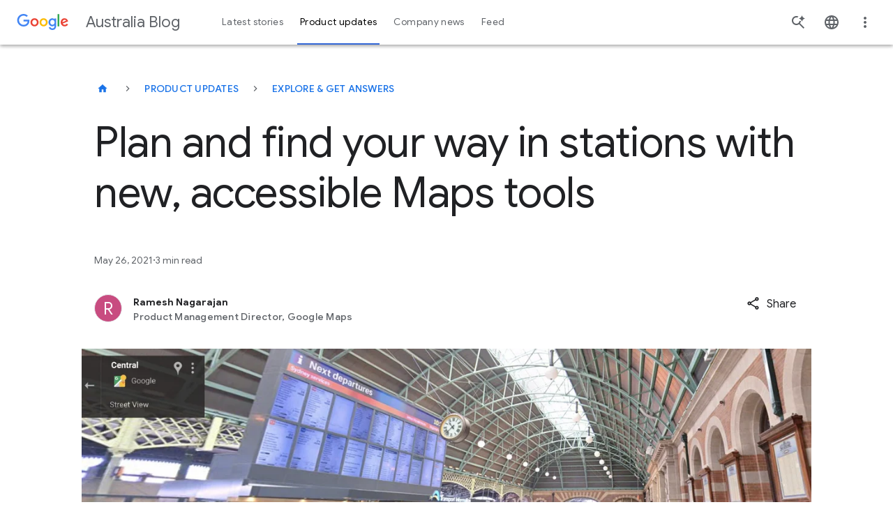

--- FILE ---
content_type: text/html; charset=utf-8
request_url: https://blog.google/intl/en-au/products/explore-get-answers/new-accessible-maps-tools/
body_size: 51568
content:






<!DOCTYPE html>
<html class="no-js glue-flexbox  keyword-blog" lang="en-au" data-locale="en-au" data-version="pr20260120-1609">
    <head>
        <meta charset="utf-8" />
        <meta http-equiv="X-UA-Compatible" content="IE=edge" />
        <title>Plan and find your way in stations with new, accessible Maps tools</title>
        <meta name="viewport" content="width=device-width, initial-scale=1.0, user-scalable=1.0, minimum-scale=1.0" />
        <meta name="optimize_experiments" content="[]">

        
  




<!--Article Specific Metadata-->
<meta name="description" content="Plan and find your way in stations with new, accessible Maps tools in Sydney"/>
<meta name="keywords" content="Australia, accessibility, transit, commuting, commuters, public transport, trains"/>
<meta name="article-author" content="Ramesh Nagarajan"/>
<meta name="robots" content="max-image-preview:large">

<!--Open Graph Metadata-->
<meta property="og:type" content="article" />
<meta property="og:title" content="Plan and find your way in stations with new, accessible Maps tools"/>

<meta property="og:description" content="In partnership with Transport for NSW, we&#x27;re launching new tools on Google Maps to help commuters navigate complex or unfamiliar journeys in Sydney train and metro stati…" />
<meta property="og:image" content="https://storage.googleapis.com/gweb-uniblog-publish-prod/images/Metro_Station_Australia.width-1300.jpg" />
<meta property="og:site_name" content="Google" />
<meta property="og:url" content="https://blog.google/intl/en-au/products/explore-get-answers/new-accessible-maps-tools/" />
<meta property="article:publisher" content="https://www.facebook.com/Google/" />
<meta property="article:published_time" content="2021-05-26" />

<!--Twitter Card Metadata-->
<meta name="twitter:card" content="summary_large_image" />
<meta name="twitter:url" content="https://blog.google/intl/en-au/products/explore-get-answers/new-accessible-maps-tools/" />
<meta name="twitter:title" content="Plan and find your way in stations with new, accessible Maps tools"/>
<meta name="twitter:description" content="In partnership with Transport for NSW, we&#x27;re launching new tools on Google Maps to help commuters navigate complex or unfamiliar journeys in Sydney train and metro stations." />
<meta name="twitter:image:src" content="https://storage.googleapis.com/gweb-uniblog-publish-prod/images/Metro_Station_Australia.width-1300.jpg" />
<meta name="twitter:site" content="@google" />



<script type="application/ld+json">
    {
        "@context": "https://schema.org",
        "@type": "NewsArticle",
        "mainEntityOfPage": "https://blog.google/intl/en-au/products/explore-get-answers/new-accessible-maps-tools/",
        "headline": "Plan and find your way in stations with new, accessible Maps tools",
        "datePublished": "2021-05-26T09:00:00+00:00",
        "dateModified": "2021-10-07T01:17:16.238200+00:00",
        "description": "In partnership with Transport for NSW, we&#x27;re launching new tools on Google Maps to help commuters navigate complex or unfamiliar journeys in Sydney train and metro stations.",
        "author": {
            "@type": "Person",
            "name": "Ramesh Nagarajan"
        },
        "publisher": {
            "@type": "Organization",
            "name": "Google",
            "logo": {
                "@type": "ImageObject",
                "url": "https://blog.google/static/blogv2/images/google-1000x1000.png?version=pr20260120-1609",
                "width": "200",
                "height": "200"
            }
        },
        "image": {
            "@type": "ImageObject",
            "url": "https://storage.googleapis.com/gweb-uniblog-publish-prod/images/Metro_Station_Australia.width-1300.jpg",
            "width": "1440",
            "height": "810"
        },
        "speakable": {
            "@type": "SpeakableSpecification"
        }
    }
</script>



        
  <meta name="page" content="49033" />
  <meta name="locale" content="en-au" />
  <meta name="published_time" content="2021-05-26T09:00:00+00:00" />
  <meta name="content_type" content="blogv2.articlepage" />
  <meta name="tags" content="Maps,Accessibility" />
  <meta name="authors" content="Ramesh Nagarajan" />



        
        

        
        
  
  
  <style>@keyframes dash{0%{stroke-dashoffset:187}50%{stroke-dashoffset:46.75;transform:rotate(135deg)}to{stroke-dashoffset:187;transform:rotate(450deg)}}@keyframes slideInFromRight{0%{opacity:0;transform:translateX(2%)}to{opacity:1;transform:translateX(0)}}@keyframes spin{0%{transform:rotate(0deg)}to{transform:rotate(1turn)}}html{-ms-text-size-adjust:100%;-webkit-text-size-adjust:100%;--google-font-family:"Google Sans",roboto,arial,helvetica;--roboto-font-family:"Google Sans",roboto,arial,helvetica;--roboto-mono-font-family:"Roboto mono",monospace,arial,helvetica;--noto-color-emoji:"Noto Color Emoji",sans-serif;--uni-waze-boing-regular:"WazeBoingRegular";font-family:sans-serif;font-size:18px}body{word-wrap:break-word;background:#fff;color:#5f6368;cursor:auto;display:flex;flex-direction:column;font-family:Google Sans,roboto,arial,helvetica;font-family:var(--roboto-font-family);font-size:1em;font-style:normal;font-weight:300;line-height:1.444;margin:0;min-height:100vh;overflow-x:hidden;padding:0}article,figcaption,figure,footer,header,main,nav,section{display:block}sup,video{vertical-align:initial}video{display:inline-block}[hidden]{display:none}a{background:0 0;color:#1a73e8;-webkit-text-decoration:none;text-decoration:none}a:hover,main{outline:0}b{font-weight:700}small{font-size:80%}sup{font-size:75%;line-height:0;position:relative;top:-.5em}a img,img{border:0}svg:not(:root){overflow:hidden}figure{margin:1em 40px}hr{border:solid #dadce0;border-width:1px 0 0;box-sizing:initial;clear:both;height:0;margin-bottom:19px;margin-top:20px}button,input,select{color:inherit;font:inherit;margin:0}button{-webkit-appearance:button;cursor:pointer;overflow:visible}button,select{text-transform:none}button[disabled]{cursor:default}button::-moz-focus-inner,input::-moz-focus-inner{border:0;padding:0}input{-webkit-hyphens:none;hyphens:none;line-height:normal}input[type=checkbox]{box-sizing:border-box;padding:0}input[type=search]{-webkit-appearance:textfield;box-sizing:initial}input[type=search]::-webkit-search-cancel-button,input[type=search]::-webkit-search-decoration{-webkit-appearance:none}fieldset{border:1px solid silver;margin:0 2px;padding:.35em .625em .75em}*,:after,:before{box-sizing:border-box}div,form,h1,h3,h4,li,p{margin:0;padding:0}h2,ol,ul{padding:0}body:after{content:"x-small";display:none}@media(min-width:600px){body:after{content:"small"}}@media(min-width:1024px){body:after{content:"medium"}}@media(min-width:1440px){body:after{content:"large"}}.h-c-copy,.rich-text,li,p{font-size:14px;letter-spacing:.25px;line-height:1.7142857143}p+p{margin-top:12px}@media(min-width:600px){.h-c-copy,.rich-text,p{font-size:14px;letter-spacing:.25px;line-height:1.7142857143}}@media(min-width:1024px){.h-c-copy,.rich-text,p{font-size:16px;letter-spacing:0;line-height:1.625}p+p{margin-top:16px}}i{font-style:italic}a:visited{color:#7b1fa2}a:focus,a:hover{-webkit-text-decoration:none;text-decoration:none}a:focus{background:#f1f3f4;outline:4px solid rgba(32,33,36,.06)}a:active{outline:2px auto Highlight;outline:5px auto -webkit-focus-ring-color}ol,ul{list-style-position:outside;margin:0 0 20px 20px}ul.h-no-bullet{list-style:none;margin-left:0}ul li ul{margin-bottom:0;margin-left:20px}@media(min-width:600px){li{font-size:14px;letter-spacing:.25px;line-height:1.7142857143}}@media(min-width:1024px){li{font-size:16px;letter-spacing:0;line-height:1.625}}img{-ms-interpolation-mode:bicubic;display:inline-block;height:auto;max-width:100%;vertical-align:middle}select{width:100%}.glue-flexbox .h-c-grid{display:flex;flex-wrap:wrap;margin:0 -2.6515151515%}@media(min-width:600px){.glue-flexbox .h-c-grid{margin:0 -1.0379945163%}}.glue-flexbox .h-c-grid__col{flex:0 1 auto;margin:0 2.6515151515%;width:100%}@media(min-width:600px){.glue-flexbox .h-c-grid__col{margin:0 1.0379945163%}.glue-flexbox .h-c-grid__col--8{flex-basis:64.5906776342%;margin:0 1.0379945163%;width:64.5906776342%}.glue-flexbox .h-c-grid__col--10{flex-basis:81.2573443008%;margin:0 1.0379945163%;width:81.2573443008%}.glue-flexbox .h-c-grid__col--12{flex-basis:97.9240109675%;margin:0 1.0379945163%;width:97.9240109675%}}@media(min-width:1024px){.glue-flexbox .h-c-grid__col-l--3{flex-basis:22.9240109675%;margin:0 1.0379945163%;width:22.9240109675%}.glue-flexbox .h-c-grid__col-l--9{flex-basis:72.9240109675%;margin:0 1.0379945163%;width:72.9240109675%}}@media(min-width:600px){.glue-flexbox .h-c-grid__col--offset-1{margin-left:9.3713278496%;margin-right:1.0379945163%}}.h-c-grid__col--align-middle{-ms-align-self:center;align-self:center}h1,h2,h3,h4{-moz-osx-font-smoothing:grayscale;-webkit-font-smoothing:antialiased;word-wrap:normal;color:#202124;font-family:Google Sans,roboto,arial,helvetica;font-family:var(--google-font-family);font-size:32px;font-weight:400;letter-spacing:0;line-height:1.25;text-rendering:optimizeLegibility}@media(min-width:600px){h1{font-size:38px;letter-spacing:0;line-height:1.1578947368}}@media(min-width:1024px){h1{font-size:56px;letter-spacing:-.5px;line-height:1.1785714286}}h2,h3,h4{font-size:24px;line-height:1.3333333333}@media(min-width:600px){h2{font-size:32px;letter-spacing:0;line-height:1.25}}@media(min-width:1024px){h2{font-size:44px;letter-spacing:-.5px;line-height:1.1818181818}}h3,h4{font-size:20px;line-height:1.4}@media(min-width:600px){h3{font-size:24px;letter-spacing:0;line-height:1.3333333333}}@media(min-width:1024px){h3{font-size:32px;letter-spacing:0;line-height:1.25}}h4{font-size:16px;line-height:1.625}@media(min-width:600px){h4{font-size:16px;letter-spacing:0;line-height:1.625}}@media(min-width:1024px){h4{font-size:22px;letter-spacing:0;line-height:1.3636363636}}.article-module:after,.module--text:after{clear:both;content:"";display:block}.uni-navigation--desktop .uni-main-menu__submenu-item-see-all svg{fill:currentColor;margin-left:8px;width:9px}.uni-navigation--desktop .uni-main-menu__submenu-item-see-all:hover svg{fill:currentColor}.uni-header__hamburguer-button{-webkit-tap-highlight-color:rgba(0,0,0,0);-webkit-touch-callout:none;-webkit-user-select:none;-moz-user-select:none;user-select:none}.uni-related-articles-cards__item::-moz-selection,.uni-related-articles-cards__link::-moz-selection{-webkit-tap-highlight-color:rgba(0,0,0,0);-webkit-touch-callout:none;-webkit-user-select:none;-moz-user-select:none;user-select:none}.uni-newsletter-toast__cta--sub:focus,.uni-related-articles-cards__item::selection,.uni-related-articles-cards__link::selection,.uni-related-articles-cards__link:active{-webkit-tap-highlight-color:rgba(0,0,0,0);-webkit-touch-callout:none;-webkit-user-select:none;-moz-user-select:none;user-select:none}.article-module{margin-bottom:30px!important}@media(min-width:1024px){.article-module{margin-bottom:36px!important}}.module--text{margin-bottom:12px!important}@media(min-width:1024px){.module--text{margin-bottom:16px!important}}.events-off{pointer-events:none}a:focus .focusable{outline:1px dotted #212121;outline:5px auto -webkit-focus-ring-color}.rich-text>p{font-size:inherit;line-height:inherit}.uni-progressive-image--blur{filter:blur(4px)}.uni-progressive-image--no-blur{filter:blur(0);transition:all .3s cubic-bezier(.6,-.28,.74,.05)!important}h2{margin:0 0 20px}@media(min-width:1024px){h2{margin-bottom:40px}}figcaption,h1,h2,h3,h4{-webkit-hyphens:manual;hyphens:manual}.uni-header .h-c-header__jump-to-content:focus{font-size:16px;font-style:normal;font-weight:500;line-height:24px}.article-meta__author-title,.uni-header .h-c-header__jump-to-content:focus,.uni-header__kebab-menu-item,.uni-navigation--desktop .uni-main-menu__submenu-item-label,.uni-navigation--desktop .uni-main-menu__submenu-item-see-all[title^="See all"],.uni-navigation--desktop .uni-main-menu__submenu-link>a{font-family:Google Sans,roboto,arial,helvetica;font-family:var(--google-font-family)}.uni-header__kebab-menu-item,.uni-navigation--desktop .uni-main-menu__submenu-item-see-all[title^="See all"],.uni-navigation--desktop .uni-main-menu__submenu-link>a{font-size:.7777777778rem;font-weight:400;letter-spacing:.0138888889rem}.article-meta__author-title{font-size:.7777777778rem;letter-spacing:.0138888889rem}.uni-navigation--desktop .uni-main-menu__submenu-item-label{font-size:.6666666667rem;font-weight:500;letter-spacing:.0555555556rem}.uni-header__site-title>a>div{-webkit-font-smoothing:antialiased;color:#5f6368;font-family:Google Sans,roboto,arial,helvetica;font-family:var(--google-font-family);font-size:.8888888889rem;font-style:normal;font-weight:400;line-height:1.4444444444rem;text-rendering:optimizeLegibility}@media(min-width:600px){.uni-header__site-title>a>div{font-size:1.2222222222rem}}.uni-small-text{font-weight:400}.breadcrumb__button,.featured-article-hero__collection-badge,.uni-eyebrow,.uni-small-text{font-family:Google Sans,roboto,arial,helvetica;font-family:var(--google-font-family);font-style:normal}.uni-button,.uni-cta-text,.uni-header__kebab-menu--mobile .uni-header__kebab-menu-item,.uni-navigation--mobile .uni-main-menu__item,.uni-navigation--mobile .uni-main-menu__item-label,.uni-navigation--mobile .uni-main-menu__subnav-item-name,.uni-navigation--mobile .uni-main-menu__subnav-title{font-family:Google Sans,roboto,arial,helvetica;font-family:var(--google-font-family);font-style:normal;letter-spacing:normal}.image-full-width__caption p,.uni-body,.uni-body--large,.uni-body--small,body p{font-weight:400}.image-full-width__caption p,.uni-body,.uni-body--large,.uni-body--small,.uni-headline-1,.uni-headline-4,.uni-title-1,.uni-title-2,body p{font-family:Google Sans,roboto,arial,helvetica;font-family:var(--google-font-family);font-style:normal;letter-spacing:normal}.uni-headline-1,.uni-headline-4{font-weight:400}.uni-eyebrow,.uni-headline-1,.uni-headline-4,.uni-title-1,.uni-title-2{color:#202124}.uni-headline-1{font-size:24px;line-height:32px}@media(min-width:600px){.uni-headline-1{font-size:32px;line-height:40px}}@media(min-width:1024px){.uni-headline-1{font-size:36px;line-height:44px}}.uni-headline-4{font-size:20px;line-height:28px}@media(min-width:600px){.uni-headline-4{font-size:22px;line-height:30px}}.uni-title-1{font-size:16px;line-height:28px}@media(min-width:600px){.uni-title-1{font-size:20px;line-height:28px}}.uni-title-1{font-weight:400}.uni-title-2{font-size:14px;font-weight:500;line-height:24px}@media(min-width:600px){.uni-title-2{font-size:16px;line-height:28px}}.uni-body,body p{font-size:16px;line-height:28px}.uni-body--large{font-size:18px;line-height:30px}.image-full-width__caption p,.uni-body--small{font-size:14px;line-height:24px}.uni-button,.uni-cta-text,.uni-header__kebab-menu--mobile .uni-header__kebab-menu-item,.uni-navigation--mobile .uni-main-menu__item,.uni-navigation--mobile .uni-main-menu__item-label,.uni-navigation--mobile .uni-main-menu__subnav-item-name,.uni-navigation--mobile .uni-main-menu__subnav-title{font-size:16px;font-weight:500;line-height:24px}.breadcrumb__button,.featured-article-hero__collection-badge,.uni-eyebrow{font-size:14px;font-weight:500;letter-spacing:.25px;line-height:48px;max-width:100%;min-width:48px;overflow:hidden;text-overflow:ellipsis;text-transform:uppercase;white-space:nowrap}a.breadcrumb__button:not(.breadcrumb__button),a.breadcrumb__button:not(.breadcrumb__button):visited,a.featured-article-hero__collection-badge:not(.breadcrumb__button),a.featured-article-hero__collection-badge:not(.breadcrumb__button):visited{color:#1a73e8}a.breadcrumb__button:not(.breadcrumb__button):hover,a.featured-article-hero__collection-badge:not(.breadcrumb__button):hover{color:#174ea6}a.breadcrumb__button:not(.breadcrumb__button).focus-visible,a.breadcrumb__button:not(.breadcrumb__button):active,a.breadcrumb__button:not(.breadcrumb__button):focus,a.featured-article-hero__collection-badge:not(.breadcrumb__button).focus-visible,a.featured-article-hero__collection-badge:not(.breadcrumb__button):active,a.featured-article-hero__collection-badge:not(.breadcrumb__button):focus{background:0 0;border-radius:8px;outline:2px solid #174ea6;outline-offset:4px}a.breadcrumb__button:not(.breadcrumb__button)[aria-disabled=true],a.featured-article-hero__collection-badge:not(.breadcrumb__button)[aria-disabled=true]{color:#202124;pointer-events:none}a.breadcrumb__button:not(.breadcrumb__button).uni-eyebrow--contrast,a.breadcrumb__button:not(.breadcrumb__button).uni-eyebrow--contrast:visited,a.featured-article-hero__collection-badge:not(.breadcrumb__button).uni-eyebrow--contrast,a.featured-article-hero__collection-badge:not(.breadcrumb__button).uni-eyebrow--contrast:visited{color:#1967d2}a.breadcrumb__button:not(.breadcrumb__button).uni-eyebrow--contrast:hover,a.featured-article-hero__collection-badge:not(.breadcrumb__button).uni-eyebrow--contrast:hover{color:#174ea6}.uni-small-text{font-size:12px;letter-spacing:.25px;line-height:18px}.uni-emoji{font-family:Noto Color Emoji,sans-serif;font-family:var(--noto-color-emoji);font-style:normal;font-weight:400}[data-loading]{filter:blur(6px);transition:all .4s ease-in}.site-content{flex:1 0 0}a:hover{cursor:pointer}a:focus,a:hover,a:visited{color:#174ea6}a:focus{background:0 0;border-radius:2px;outline:2px solid #174ea6;outline-offset:0}[slot]{display:none}.uni-header__logo-google,.uni-navigation--desktop,.uni-navigation--desktop .uni-main-menu,.uni-navigation--desktop .uni-main-menu__item,.uni-navigation--desktop .uni-main-menu__item-label,.uni-navigation--mobile .uni-navigation__brand-mobile .uni-navigation__logo-google{align-items:center;display:flex;flex-flow:row nowrap;justify-content:center}.uni-header{align-items:center;display:flex;flex-flow:row nowrap}.uni-header__hamburguer-wrapper,.uni-navigation--mobile .uni-main-menu__subnav-title,.uni-navigation--mobile .uni-navigation__brand-mobile{align-items:center;display:flex;flex-flow:row nowrap;justify-content:left}.uni-header__kebab-menu--mobile .uni-header__kebab-menu-item a,.uni-navigation--mobile .uni-main-menu__item-label,.uni-navigation--mobile .uni-main-menu__subnav-item-name{align-items:center;display:flex;flex-flow:row nowrap;justify-content:space-between}.uni-article-progress-bar{align-items:center}.article-video-special,.featured-article-hero-large-title,.featured-article-hero__container,.featured-article-hero__grid,.uni-footnotes--align-center,.uni-related-articles-cards .uni-related-articles-grid-title{box-sizing:initial;margin-left:auto;margin-right:auto;padding:0 16px;width:auto}.article-meta__author-container,.article-meta__container{box-sizing:initial;margin-left:auto;margin-right:auto;width:auto}.article-meta__author-container{padding:0 16px}.article-hero,.article-image-hero{width:auto}.article-container,.article-hero,.article-hero-mp4,.article-image-hero{box-sizing:initial;margin-left:auto;margin-right:auto}.article-container{padding:0 16px;width:auto}@media(min-width:600px){.article-container,.article-hero,.article-hero-mp4,.article-image-hero,.article-meta__author-container,.article-meta__container,.article-video-special,.featured-article-hero-large-title,.featured-article-hero__container,.featured-article-hero__grid,.uni-footnotes--align-center,.uni-related-articles-cards .uni-related-articles-grid-title{max-width:1260px;padding:0 32px}}@media(min-width:1440px){.article-container,.article-hero,.article-hero-mp4,.article-image-hero,.article-meta__author-container,.article-meta__container,.article-video-special,.featured-article-hero-large-title,.featured-article-hero__container,.featured-article-hero__grid,.uni-footnotes--align-center,.uni-related-articles-cards .uni-related-articles-grid-title{padding:0}}.uni-related-articles-cards{padding-top:24px}@media(min-width:1024px){.uni-related-articles-cards{padding-top:36px}}.uni-footnotes{margin-bottom:36px}@media(min-width:1024px){.uni-footnotes{margin-bottom:48px}}.uni-window-popup__content{padding:48px 24px 24px}.uni-component-spacing{margin-block-end:60px}@media(min-width:1024px){.uni-component-spacing{margin-block-end:80px}}.h-c-header__hamburger-img{height:24px;margin:0 auto;width:24px}.h-c-header__hamburger-img.h-c-header__hamburger-img--standard{fill:#5f6368;display:block}.h-c-header__jump-to-content{clip:rect(1px,1px,1px,1px);background:#f1f3f4;border-radius:2px;display:none;font-family:Google Sans,roboto,arial,helvetica;font-family:var(--google-font-family);font-size:14px;height:1px;left:100%;letter-spacing:.25px;margin-left:48px;overflow:hidden;padding:10px;position:absolute;top:9px;white-space:nowrap;width:1px;z-index:103}.h-c-header__jump-to-content:focus{clip:auto;color:#174ea6;height:auto;outline:0;overflow:visible;width:auto}@media(min-width:900px){.h-c-header__jump-to-content{display:table}}.h-c-header__jump-to-content-text{display:table-cell}.h-c-page{box-sizing:initial;margin:0 auto;max-width:568px;padding:0 16px;width:auto}@media(min-width:600px){.h-c-page{max-width:1280px;padding:0 32px}}.h-c-icon{fill:currentColor;display:inline-block}.h-c-icon--24px{height:24px;width:24px}.h-c-icon--footer{color:#202124;margin:0 5px 0 0;vertical-align:middle}.h-c-icon--social{fill:#202124;padding:2px;vertical-align:top}.h-c-icon--color-text{fill:#202124}.h-c-social{max-width:100%}@media(min-width:600px){.h-c-social{display:flex;flex:1 0 auto;flex-wrap:wrap}}.h-c-footer .h-c-social{margin:0 0 30px}.h-c-social__group{display:flex;flex:0 0 100%;flex-wrap:wrap;margin:0}@media(min-width:600px){.h-c-social__group{flex-wrap:nowrap;padding-right:50px}}@media(min-width:1024px){.h-c-social__group{flex:0 0 auto}}.h-c-social__title{color:#202124;flex:0 0 100%;font-family:Google Sans,roboto,arial,helvetica;font-family:var(--google-font-family);font-size:14px;font-weight:400;letter-spacing:.75px}@media(min-width:1024px){.h-c-social__title{font-size:16px;letter-spacing:.5px}}.h-c-social__title.h-c-social__title--inline{flex:0 0 auto;line-height:1.7142857143;margin-right:32px}@media(min-width:1024px){.h-c-social__title.h-c-social__title--inline{line-height:1.5}}.h-c-social__list{display:flex;flex:0 0 auto;flex-wrap:wrap;margin:0;max-width:100%}.h-c-social__list:after{clear:both;content:" ";display:block;font-size:0;height:0;visibility:hidden}@media(min-width:600px){.h-c-social__list{flex-wrap:nowrap}}.h-c-social__item{flex:0 0 auto;float:left;height:24px;margin-left:0;margin-right:32px;width:24px}.h-c-social__item:last-child{margin-right:0}.h-c-social__item .h-c-social__link{border-radius:50%;display:block;height:24px;padding:0;width:24px}.h-c-social__item .h-c-social__link:focus{background:#f1f3f4;box-shadow:0 0 0 10px #f1f3f4;outline:0}.h-c-footer .h-c-social__item .h-c-social__link:focus{background:#e8eaed;box-shadow:0 0 0 10px #e8eaed}.h-c-footer{background:#f8f9fa;margin:0}.h-c-footer.h-c-footer--topmargin{margin-top:40px}.h-c-footer__link{color:#5f6368;display:inline-block;font-size:14px;font-weight:400;letter-spacing:.25px;line-height:1.5714285714}.h-c-footer__link:visited{color:#5f6368}.h-c-footer__link:focus,.h-c-footer__link:hover,.uni-picker:focus>.uni-picker-order-menu{color:#202124}.h-c-footer__link:focus,.h-c-footer__logo a:focus{background:#e8eaed;outline:10px solid #e8eaed}.h-c-footer__global{margin:0 auto;padding:40px 16px 20px}@media(min-width:600px){.h-c-footer__global{display:flex;flex-wrap:wrap;max-width:1344px;padding:40px 32px 20px}.h-c-footer__global:after{clear:both;content:" ";display:block;font-size:0;height:0;visibility:hidden}}.h-c-footer__logo{height:28px;margin:0 0 30px;width:86px}@media(min-width:600px){.h-c-footer__logo{flex:0 0 90%;margin-right:55px}}@media(min-width:1024px){.h-c-footer__logo{flex:0 0 86px}}.h-c-footer__logo a{display:inline-block;height:28px}.h-c-footer__logo-img{fill:#5f6368;height:28px;width:86px}.h-c-footer__global-links{margin:0 0 15px}.h-c-footer__global-links:after{clear:both;content:" ";display:block;font-size:0;height:0;visibility:hidden}@media(min-width:600px){.h-c-footer__global-links{display:flex;flex:2 0 auto;flex-wrap:wrap;max-width:100%}.h-c-footer__global-links--extra{flex:0 0 auto}}.h-c-footer__global-links-list-item{float:left;padding:0 30px 15px 0}.h-c-footer__global-links-list-item--extra:last-child{padding-left:0;padding-right:0}.h-c-footer__upper{margin:0 auto;padding:30px 16px 0}@media(min-width:600px){.h-c-footer__upper{display:flex;flex-wrap:wrap;max-width:1344px;padding:30px 32px 0}.h-c-footer__upper:after{clear:both;content:" ";display:block;font-size:0;height:0;visibility:hidden}}.h-c-video{font-size:19px;position:relative}.h-c-video:focus{outline:0}.h-c-video:focus:after{background-color:transparent;border:4px solid #174ea6;content:"";display:block;height:100%;left:0;position:absolute;top:0;width:100%;z-index:5}.h-c-video.h-c-video--marquee{cursor:pointer;display:block}.h-c-video img{width:100%;z-index:10}.kw-button{border:0;border-radius:4px;cursor:pointer;font-family:Google Sans,roboto,arial,helvetica;font-family:var(--google-font-family);font-size:16px}.kw-button--high-emphasis,a:visited.kw-button--high-emphasis{background-color:#1a73e8;color:#fff;display:block;padding:13px 24px 11px;text-align:center}.kw-button--high-emphasis:hover,a:visited.kw-button--high-emphasis:hover{background-color:#185abc;color:#fff}@media(forced-colors:active){.kw-button--high-emphasis:hover,a:visited.kw-button--high-emphasis:hover{border:2px solid #1a73e8}}@media(prefers-contrast:forced){.kw-button--high-emphasis:hover,a:visited.kw-button--high-emphasis:hover{border:2px solid #1a73e8}}.kw-button--high-emphasis:focus,a:visited.kw-button--high-emphasis:focus{background:0 0;background-color:#185abc;border-radius:4px;color:#fff;outline:2px solid #174ea6;outline-color:#aecbfa;outline-offset:0}.kw-button--high-emphasis:active,a:visited.kw-button--high-emphasis:active{background-color:#185abc}a:hover .cta{color:#4285f4}a:hover .cta .icon{fill:currentColor;transform:translateX(5px)}a:hover .cta .icon--down{transform:translateX(0)}.uni-button{align-items:center;border:1px solid transparent;border-radius:48px;display:inline-flex;gap:8px;justify-content:center;max-width:380px;min-height:48px;padding-bottom:11px;padding-inline-end:24px;padding-inline-start:24px;padding-top:11px;text-align:center;transition:background-color .2s,box-shadow .2s,color .2s;vertical-align:middle}.uni-button:focus{border-radius:48px;outline:2px solid #1a73e8}.uni-button svg{flex-shrink:0;height:18px;width:18px}.uni-button--high-emphasis{background-color:#1a73e8;color:#fff}.uni-button--high-emphasis:visited{color:#fff}.uni-button--high-emphasis:hover{background-color:#174ea6;box-shadow:0 1px 4px 0 rgba(60,64,67,.25),0 1px 2px 0 rgba(60,64,67,.3);color:#fff}.uni-button--high-emphasis:focus{background-color:#174ea6;border-color:#fff;color:#fff;outline-color:#174ea6}.uni-button--high-emphasis:active{background-color:#174ea6;border-color:transparent;box-shadow:0 1px 4px 0 rgba(60,64,67,.25),0 1px 2px 0 rgba(60,64,67,.3);color:#fff;outline:0}.uni-button--medium-emphasis{background-color:#fff;border:1px solid #5f6368;color:#1a73e8}.uni-button--medium-emphasis svg{fill:#1a73e8}.uni-button--medium-emphasis:visited{color:#1a73e8}.uni-button--medium-emphasis:focus svg,.uni-button--medium-emphasis:hover svg{fill:#174ea6}.uni-button--medium-emphasis:hover{background-color:#f6f9fe;border-color:#1a73e8;color:#174ea6}.uni-button--medium-emphasis:focus{background-color:#e8f0fe;border-color:transparent;color:#174ea6}.uni-button--medium-emphasis:active{background-color:#e8f0fe;border-color:#174ea6;color:#174ea6;outline:0}.uni-button--icon-right{padding-inline-end:12px}.uni-picker{border-bottom:1px solid #dadce0;display:flex;margin-bottom:24px;position:relative}.uni-picker:focus:not(:focus-visible){outline:0}.uni-picker:focus-visible{background:0 0;border-radius:8px;outline:2px solid #174ea6;outline-offset:4px}.uni-picker__order-menu{-webkit-appearance:none;-moz-appearance:none;appearance:none;background-color:transparent;background-image:url([data-uri]);background-position:100%;background-repeat:no-repeat;border:0;color:#5f6368;cursor:pointer;font-size:16px;font-style:normal;font-weight:500;height:48px;letter-spacing:.25px;line-height:22px;min-width:220px;padding-inline-end:24px;width:-moz-fit-content;width:fit-content}.uni-picker__order-menu:hover{color:#202124}.uni-picker__item{color:#5f6368}.uni-checkbox{align-items:center;-webkit-appearance:none;-moz-appearance:none;appearance:none;background-color:#fff;border:2px solid #80868b;border-radius:2px;color:#49454f;cursor:pointer;display:flex;flex-shrink:0;font:inherit;height:18px;justify-content:center;margin:0;position:relative;width:18px}.uni-checkbox:hover{border:2px solid #1a73e8}.uni-checkbox:focus{background:0 0;border-radius:4px;outline:2px solid #174ea6;outline-offset:0}.uni-checkbox:active:after{display:none}.uni-checkbox:focus:not(.focus-visible):after{border:0}.uni-checkbox:checked{background-color:#fff;border:2px solid #1a73e8}.uni-checkbox:checked:hover{background-color:#d2e3fc}.uni-checkbox:checked:before{background:url("data:image/svg+xml;charset=utf-8,%3Csvg xmlns='http://www.w3.org/2000/svg' width='12' height='10' fill='none'%3E%3Cpath fill='%231A73E8' d='m4 9.9-4-4 1.4-1.4L4 7.1 10.6.5 12 1.9z'/%3E%3C/svg%3E");background-position:50%;background-repeat:no-repeat;content:"";display:block;height:18px;width:18px}.uni-checkbox__label{align-items:center;color:#202124;cursor:pointer;display:flex;gap:16px}.featured-article-hero__additional-articles{align-content:flex-start;display:grid;grid-column:1/-1;list-style:none;margin-inline:0;opacity:1;transition:opacity allow-discrete 1s}.featured-article-hero__additional-articles.is-loading{display:none;opacity:0}@media(min-width:1024px){.featured-article-hero__additional-articles{margin-inline:0;margin-top:36px}}.featured-article-hero__additional-articles.four-articles,.featured-article-hero__additional-articles.three-articles,.featured-article-hero__additional-articles.two-articles{grid-column-gap:16px;display:grid;grid-template-columns:repeat(4,minmax(0,1fr))}@media(min-width:600px){.featured-article-hero__additional-articles.four-articles,.featured-article-hero__additional-articles.three-articles,.featured-article-hero__additional-articles.two-articles{grid-template-columns:repeat(12,minmax(0,1fr))}}@media(min-width:1024px){.featured-article-hero__additional-articles.four-articles,.featured-article-hero__additional-articles.three-articles,.featured-article-hero__additional-articles.two-articles{grid-column-gap:24px;grid-template-columns:repeat(4,minmax(0,1fr))}}.featured-article-hero__additional-articles.four-articles .article,.featured-article-hero__additional-articles.three-articles .article,.featured-article-hero__additional-articles.two-articles .article{grid-column:1/-1;position:relative}.featured-article-hero__additional-articles.four-articles .article .no-image .article__link,.featured-article-hero__additional-articles.three-articles .article .no-image .article__link,.featured-article-hero__additional-articles.two-articles .article .no-image .article__link{grid-column:1/-1}.featured-article-hero__additional-articles.four-articles .article .no-image .article__cta,.featured-article-hero__additional-articles.three-articles .article .no-image .article__cta,.featured-article-hero__additional-articles.two-articles .article .no-image .article__cta{display:none}.featured-article-hero__additional-articles.four-articles .article.article--secondary,.featured-article-hero__additional-articles.three-articles .article.article--secondary,.featured-article-hero__additional-articles.two-articles .article.article--secondary{padding-top:16px}@media(min-width:768px){.featured-article-hero__additional-articles.four-articles .article.article--secondary,.featured-article-hero__additional-articles.three-articles .article.article--secondary,.featured-article-hero__additional-articles.two-articles .article.article--secondary{padding-top:0}}@media(min-width:1024px){.featured-article-hero__additional-articles.four-articles .article.article--secondary,.featured-article-hero__additional-articles.three-articles .article.article--secondary,.featured-article-hero__additional-articles.two-articles .article.article--secondary{padding-top:16px}}.featured-article-hero__additional-articles.four-articles .article.article--secondary:before,.featured-article-hero__additional-articles.three-articles .article.article--secondary:before,.featured-article-hero__additional-articles.two-articles .article.article--secondary:before{background-color:#e8eaed;content:"";height:1px;position:absolute;top:0;width:100%}.featured-article-hero__additional-articles.four-articles .article__summary,.featured-article-hero__additional-articles.three-articles .article__summary,.featured-article-hero__additional-articles.two-articles .article__summary{color:#5f6368;flex:1 1 auto;margin-top:8px}@media(min-width:768px){.featured-article-hero__additional-articles.four-articles,.featured-article-hero__additional-articles.three-articles,.featured-article-hero__additional-articles.two-articles{grid-column:1/-1}.featured-article-hero__additional-articles.four-articles .article--main,.featured-article-hero__additional-articles.three-articles .article--main,.featured-article-hero__additional-articles.two-articles .article--main{grid-column:1/7;grid-row:1/3}}@media(min-width:768px)and (min-width:1024px){.featured-article-hero__additional-articles.four-articles .article--main,.featured-article-hero__additional-articles.three-articles .article--main,.featured-article-hero__additional-articles.two-articles .article--main{grid-column:1/-1}}@media(min-width:768px){.featured-article-hero__additional-articles.four-articles .article--secondary,.featured-article-hero__additional-articles.three-articles .article--secondary,.featured-article-hero__additional-articles.two-articles .article--secondary{grid-column:7/13}}@media(min-width:768px)and (min-width:1024px){.featured-article-hero__additional-articles.four-articles .article--secondary,.featured-article-hero__additional-articles.three-articles .article--secondary,.featured-article-hero__additional-articles.two-articles .article--secondary{grid-column:1/-1}}@media(min-width:1024px){.featured-article-hero__additional-articles.four-articles,.featured-article-hero__additional-articles.three-articles,.featured-article-hero__additional-articles.two-articles{grid-column:10/14;grid-row:1/4}}@media(min-width:768px){.featured-article-hero__additional-articles.two-articles .article{grid-column:span 6}}@media(min-width:1024px){.featured-article-hero__additional-articles.two-articles .article:first-child{grid-row:1/2}.featured-article-hero__additional-articles.two-articles .article:nth-child(2){grid-row:2/3}}@media(min-width:768px){.featured-article-hero__additional-articles.three-articles .article:nth-child(2):before{content:none}}@media(min-width:1024px){.featured-article-hero__additional-articles.three-articles .article:nth-child(2):before{content:""}}@media(min-width:768px){.featured-article-hero__additional-articles.four-articles .article{grid-column:span 6}.featured-article-hero__additional-articles.four-articles .article:first-child:before,.featured-article-hero__additional-articles.four-articles .article:nth-child(2):before{content:none}}@media(min-width:1024px){.featured-article-hero__additional-articles.four-articles .article:first-child:before,.featured-article-hero__additional-articles.four-articles .article:nth-child(2):before{content:""}}.featured-article-hero__additional-articles .article--main .article__container,.featured-article-hero__additional-articles .article--secondary .article__container{background-color:#fff;display:block;padding-bottom:24px}.featured-article-hero__additional-articles .article--main .article__container:hover .article__image-img,.featured-article-hero__additional-articles .article--secondary .article__container:hover .article__image-img{transform:scale(1.03)}.featured-article-hero__additional-articles .article--main .article__container:hover .article__title,.featured-article-hero__additional-articles .article--secondary .article__container:hover .article__title{-webkit-text-decoration:underline;text-decoration:underline}.featured-article-hero__additional-articles .article--main .article__container:hover .icon,.featured-article-hero__additional-articles .article--secondary .article__container:hover .icon{fill:#1a73e8;transform:translateX(4px)}.featured-article-hero__additional-articles .article--main .article__image,.featured-article-hero__additional-articles .article--secondary .article__image{aspect-ratio:16/9;border-radius:8px;display:block;margin-bottom:16px;overflow:hidden}.featured-article-hero__additional-articles .article--main .article__image img,.featured-article-hero__additional-articles .article--secondary .article__image img{height:100%;object-fit:cover;transition:transform .2s;width:100%}.featured-article-hero__additional-articles .article--main .article__eyebrow,.featured-article-hero__additional-articles .article--secondary .article__eyebrow{height:48px;margin-bottom:8px}.featured-article-hero__additional-articles .article--main .article__eyebrow-link,.featured-article-hero__additional-articles .article--secondary .article__eyebrow-link{display:inline-block}.featured-article-hero__additional-articles .article--secondary .article__container{grid-column-gap:16px;grid-row-gap:8px;-moz-column-gap:16px;column-gap:16px;display:grid;grid-template-columns:repeat(4,minmax(0,1fr));row-gap:8px}@media(min-width:600px){.featured-article-hero__additional-articles .article--secondary .article__container{grid-template-columns:repeat(4,minmax(0,1fr))}}@media(min-width:1024px){.featured-article-hero__additional-articles .article--secondary .article__container{grid-template-columns:repeat(4,minmax(0,1fr))}}.featured-article-hero__additional-articles .article--secondary .article__container:not(:last-child){margin-bottom:16px}@media(min-width:1024px){.featured-article-hero__additional-articles .article--secondary .article__container{grid-template-columns:1fr minmax(50px,160px)}}.featured-article-hero__additional-articles .article--secondary .article__eyebrow{grid-column:1/-1;grid-row:1/2}.featured-article-hero__additional-articles .article--secondary .article__link{grid-column:1/3;grid-row:2/3}@media(min-width:1024px){.featured-article-hero__additional-articles .article--secondary .article__link{grid-column:1/2}}.featured-article-hero__additional-articles .article--secondary .article__image{grid-column:3/-1;grid-row:2/3}@media(min-width:1024px){.featured-article-hero__additional-articles .article--secondary .article__image{grid-column:2/3}}.featured-article-hero__additional-articles .article__link{display:block;min-height:48px}.featured-article-hero__additional-articles .article__link:focus,.featured-article-hero__additional-articles .article__link:focus-visible{background:0 0;border-radius:8px;outline:2px solid #174ea6;outline-offset:4px}.featured-article-hero__additional-articles .article__link .article__title{margin-block:0}.featured-article-hero__additional-articles.special{grid-column-gap:16px;display:grid;grid-template-columns:repeat(4,minmax(0,1fr));margin-top:24px}@media(min-width:1024px){.featured-article-hero__additional-articles.special{margin-top:60px;margin-inline:0}}@media(min-width:1024px)and (min-width:1024px){.featured-article-hero__additional-articles.special{margin-top:80px}}@media(min-width:600px){.featured-article-hero__additional-articles.special{grid-template-columns:repeat(12,minmax(0,1fr))}}@media(min-width:1024px){.featured-article-hero__additional-articles.special{grid-column-gap:24px;grid-template-columns:repeat(12,minmax(0,1fr))}}.featured-article-hero__additional-articles.special .article{grid-column:1/-1}.featured-article-hero__additional-articles.special .article:not(:last-child){margin-bottom:24px}@media(min-width:1024px){.featured-article-hero__additional-articles.special .article:not(:last-child){margin-bottom:0}}@media(min-width:768px){.featured-article-hero__additional-articles.special .article{padding-top:16px}}.featured-article-hero__additional-articles.special .article.article--secondary{padding-top:0}.featured-article-hero__additional-articles.special .article.article--secondary:before{content:none}.featured-article-hero__additional-articles.special .article__container{grid-column-gap:16px;grid-row-gap:8px;border:1px solid #dadce0;border-radius:8px;-moz-column-gap:16px;column-gap:16px;display:grid;grid-template-columns:minmax(0,1fr) minmax(50px,128px);height:100%;padding-top:8px;padding-inline:16px;row-gap:8px;transition:box-shadow .3s}@media(min-width:768px){.featured-article-hero__additional-articles.special .article__container{-moz-column-gap:24px;column-gap:24px}}.featured-article-hero__additional-articles.special .article__container.no-image .article__link{display:flex;flex-direction:column;grid-column:1/-1;justify-content:space-between}.featured-article-hero__additional-articles.special .article__container.no-image .article__cta{display:none}.featured-article-hero__additional-articles.special .article__container.no-image .article__title{margin-bottom:0}@media(min-width:1024px){.featured-article-hero__additional-articles.special .article__container.no-image.no-image{padding-bottom:36px}.featured-article-hero__additional-articles.special .article__container.no-image .article__cta{align-items:center;align-self:flex-end;color:#202124;display:flex;height:24px;justify-content:center;width:24px}.featured-article-hero__additional-articles.special .article__container.no-image .article__cta svg{height:16px;transition:transform .2s;width:16px}}.featured-article-hero__additional-articles.special .article__container:hover{box-shadow:0 6px 10px 4px rgba(60,64,67,.15),0 2px 3px 0 rgba(60,64,67,.3)}.featured-article-hero__additional-articles.special .article__eyebrow{grid-column:1/-1;grid-row:1/2;margin:0}.featured-article-hero__additional-articles.special .article__image{grid-column:2/3;grid-row:2/3}.featured-article-hero__additional-articles.special .article__link{grid-column:1/2}@media(min-width:1024px){.featured-article-hero__additional-articles.special .article__link .article__title{margin-bottom:36px}}@media(min-width:768px){.featured-article-hero__additional-articles.special.two-articles .article{grid-row:auto}}@media(min-width:1024px){.featured-article-hero__additional-articles.special.four-articles .article,.featured-article-hero__additional-articles.special.three-articles .article{height:100%;padding:0}.featured-article-hero__additional-articles.special.four-articles .article__container,.featured-article-hero__additional-articles.special.three-articles .article__container{grid-template-columns:minmax(0,1fr);grid-template-rows:auto 1fr;height:100%;padding-bottom:0;padding-top:24px;padding-inline:0;row-gap:0}.featured-article-hero__additional-articles.special.four-articles .article__image,.featured-article-hero__additional-articles.special.three-articles .article__image{border-radius:0 0 8px 8px;grid-column:1/-1;grid-row:3/4;margin-bottom:0}.featured-article-hero__additional-articles.special.four-articles .article__eyebrow,.featured-article-hero__additional-articles.special.three-articles .article__eyebrow{margin-bottom:8px;padding-inline:36px}.featured-article-hero__additional-articles.special.four-articles .article__link,.featured-article-hero__additional-articles.special.three-articles .article__link{grid-row:2/3;padding-inline:36px}.featured-article-hero__additional-articles.special.four-articles .article{grid-column:span 3;grid-row:1}.featured-article-hero__additional-articles.special.three-articles .article{grid-column:span 4;grid-row:1}.featured-article-hero__additional-articles.special.two-articles .article{grid-column:span 6;grid-row:1}}.article-summary__content{grid-column:7/11;text-align:right}@media(min-width:1440px){.article-summary__content{grid-column:8/11}.article-summary__btn-container{position:relative}}.article-summary--btn{background-color:#e8f0fe;border:0;border-radius:100px;color:#185abc;font-family:Google Sans,roboto,arial,helvetica;font-family:var(--google-font-family);font-size:14px;font-style:normal;font-weight:500;height:48px;line-height:24px;margin-right:10px;padding:0 24px 4px;position:relative;text-align:center;width:286px}@media(forced-colors:active){.article-summary--btn{outline:1px solid}}@media(prefers-contrast:forced){.article-summary--btn{outline:1px solid}}@media(min-width:600px){.article-summary--btn{width:288px}}@media(min-width:1024px){.article-summary--btn{font-size:16px;margin-right:0;width:313px}}.article-summary--btn:hover{background-color:#d2e3fc}.article-summary--btn .h-c-icon{height:24px;position:relative;width:24px}.article-summary--btn .h-c-icon__generate-summary{top:6px}.article-summary--btn .h-c-icon__chevron-down{height:12px;left:4px;top:2px;width:18px}.article-summary-modal{align-items:flex-start;background:#f8f9fa;border:1px solid #f1f3f4;border-radius:4px;box-shadow:0 5px 10px 0 rgba(88,88,88,.1);display:none;flex-direction:column;gap:16px;margin:16px 16px 0 0;min-width:329px;padding:26px 22px 30px;position:absolute;text-align:left;z-index:4}@media(min-width:600px){.article-summary-modal{padding:40px 30px}}@media(min-width:1024px){.article-summary-modal{border-radius:8px;left:40%;margin:30px 50px 0 0;padding:40px}}@media(min-width:1440px){.article-summary-modal{left:-260px;margin:30px 0 0;width:810px}}.article-summary-modal__icon{background:0 0;border:0;color:inherit;cursor:pointer;font:inherit;outline:inherit;padding:0;position:absolute;right:0;top:0}.article-summary-modal__icon:focus{background:0 0;border-radius:8px;height:44px;outline:2px solid #174ea6;outline-offset:0}.article-summary-modal .h-c-icon__close{stroke:#5f6368;height:44px;width:44px}@media(forced-colors:active){.article-summary-modal .h-c-icon__close{stroke:#fff}}@media(prefers-contrast:forced){.article-summary-modal .h-c-icon__close{stroke:#fff}}.article-summary-modal .h-c-icon__close:hover{stroke:#3c4043}.article-summary-modal__summary{display:none;font-style:normal;font-weight:400}.article-summary-modal__summary.active{display:block}.article-summary-modal__title{font-feature-settings:"clig" off,"liga" off;color:#202124;font-size:24px;line-height:32px;margin-bottom:20px}@media(min-width:600px){.article-summary-modal__title{font-size:32px;line-height:40px}}.article-summary-modal__copy{color:#3c4043;font-family:Google Sans,roboto,arial,helvetica;font-family:var(--google-font-family);font-size:14px;line-height:22px;margin-bottom:20px}.article-summary-modal__legal{color:#5f6368;font-family:Google Sans,roboto,arial,helvetica;font-family:var(--roboto-font-family);font-size:10px;letter-spacing:.25px;line-height:14px}@media(min-width:600px){.article-summary-modal__legal{line-height:16px}}@media(min-width:1024px){.article-summary-modal__legal{line-height:20px}}.article-summary-modal__explore-title{font-feature-settings:"clig" off,"liga" off;color:#3c4043;font-size:16px;line-height:24px;margin-bottom:16px}.article-summary-modal__chips{align-items:center;display:flex;flex-wrap:wrap;gap:20px 10px;list-style:none;margin:0}.article-summary-modal__chip{font-feature-settings:"clig" off,"liga" off;align-items:center;background:#e8f0fe;border-radius:20px;color:#174ea6;display:flex;flex-wrap:wrap;font-family:Google Sans,roboto,arial,helvetica;font-family:var(--google-font-family);font-size:12px;font-style:normal;font-weight:400;justify-content:center;letter-spacing:.158px;line-height:15.208px;padding:6px 16px}@media(forced-colors:active){.article-summary-modal__chip{outline:1px solid}}@media(prefers-contrast:forced){.article-summary-modal__chip{outline:1px solid}}.article-summary-modal__chip:hover{background:#d2e3fc}.article-summary-modal__chip.active{background:#1a73e8;color:#fff}@media(forced-colors:active){.article-summary-modal__chip.active{background:#fff;color:#000;forced-color-adjust:none}}@media(prefers-contrast:forced){.article-summary-modal__chip.active{background:#fff;color:#000;forced-color-adjust:none}}.article-summary-modal__chip--btn{background:0 0;border:0;color:inherit;cursor:pointer;font:inherit;height:44px;outline:inherit;padding:0}.article-summary-modal__chip--btn:focus .article-summary-modal__chip{background:0 0;border-radius:20px;outline:2px solid #174ea6;outline-offset:0}.article-summary-modal__chip--btn:focus .article-summary-modal__chip.active{background:#1a73e8}@media(min-width:1024px){.article-share__wrapper--override{grid-column:11/12!important}.article-meta__content--override{grid-column:2/7!important;grid-template-columns:repeat(2,1fr)!important}}@media(min-width:1440px){.article-meta__content--override{grid-column:2/8!important}}.uni-social-share--desktop--override{margin-top:12px}.article-carousel{margin-inline:auto;max-width:800px;position:relative}.article-carousel__slider{cursor:grab;height:470px;margin:0;overflow:hidden;position:relative;transition:left .2s ease-out;width:100%;z-index:1}.article-carousel__arrow{align-items:center;-webkit-appearance:none;-moz-appearance:none;appearance:none;background:0 0;border:0;border-radius:50%;cursor:pointer;display:none;font-size:18px;height:65px;justify-content:center;outline:0;padding:0;position:absolute;top:calc(50% - 45px);transform:translateY(-50%);width:65px;z-index:1}@media(min-width:1024px){.article-carousel__arrow{display:flex}}.article-carousel__arrow--next{right:-100px}.article-carousel__arrow--previous{left:-100px}.article-carousel__arrow--previous svg{transform:rotate(180deg)}.article-carousel__arrow:focus{background:0 0;border-radius:50%;outline:2px solid #174ea6;outline-offset:0}.article-carousel__arrow:hover{box-shadow:0 1px 3px rgba(54,64,67,.3),0 4px 8px 3px rgba(54,64,67,.3)}.article-carousel__arrow:before{background:#fff;border-radius:50%;box-shadow:0 1px 2px rgba(54,64,67,.3),0 1px 3px 1px rgba(54,64,67,.3);content:"";display:block;height:65px;left:50%;opacity:.6;position:absolute;top:50%;transform:translate(-50%,-50%);width:65px;z-index:-1}.article-carousel__arrow svg{stroke:#414141;stroke-width:1px;height:36px;margin:0 auto;position:relative;width:36px}.article-carousel__image-wrapper{aspect-ratio:16/9;display:block;margin:0;min-height:auto;position:relative;width:100%}.article-carousel__caption{color:#5f6368;margin-top:8px;text-align:center}.article-carousel__navigation{align-items:center;display:flex;justify-content:center;list-style:none;margin-top:36px;margin-inline:auto;position:relative;z-index:1}.article-carousel__navigation-button{background:0 0;border:0;border-radius:50%;cursor:pointer;display:block;font:inherit;height:18px;outline:0;padding:22px;position:relative;text-indent:-9999px;transition:all .2s ease-in-out;width:18px}.article-carousel__navigation-button:focus{background:#f1f3f4;outline:2px solid #174ea6;outline-offset:0}.article-carousel__navigation-button:hover{box-shadow:0 1px 3px rgba(54,64,67,.3),0 4px 8px 3px rgba(54,64,67,.3)}.article-carousel__navigation-button:before{border:2px solid #202124;border-radius:50%;content:"";display:block;height:10px;left:50%;position:absolute;top:50%;transform:translate3d(-50%,-50%,0);width:10px}.article-carousel__navigation-button--active:before{background:#202124}.article-carousel__slide{list-style:none;max-width:800px;opacity:0;position:absolute;transition:all .2s ease-out;width:100%}.article-carousel__slide--active{opacity:1}@media(min-width:1024px){.article-carousel__slide{opacity:1}}.article-carousel__slide figure{margin:0 auto}.article-carousel__slide figure .article-carousel__img{height:100%;object-fit:contain;width:100%}.article-container__wrapper{grid-column-gap:16px;display:grid;grid-template-columns:repeat(4,minmax(0,1fr))}@media(min-width:600px){.article-container__wrapper{grid-template-columns:repeat(12,minmax(0,1fr))}}@media(min-width:1024px){.article-container__wrapper{grid-column-gap:24px;grid-template-columns:repeat(12,minmax(0,1fr));grid-template-rows:auto 1fr}}.article-container__content{grid-column:1/-1;margin-top:36px}@media(min-width:768px){.article-container__content{grid-column:3/span 8}}@media(min-width:1024px){.article-container__content{padding:0}.article-container__content.article-container__content--align-end{grid-column:5/span 7;grid-row:1/3}}.article-container .article-module:not(.article-image--full-aspect),.article-paragraph{margin:0 auto;max-width:726px;position:relative}.article-cta-and-jumplinks__wrapper{grid-column:1/-1;margin-inline-start:-16px;width:clamp(140px,-1.72rem + 16.7vw,190px);z-index:3}@media(min-width:600px){.article-cta-and-jumplinks__wrapper{margin-inline-start:-32px}}@media(min-width:1024px){.article-cta-and-jumplinks__wrapper{grid-column:2/4;grid-row:1/2;margin-inline-start:0;margin-top:36px}}.article-hero-mp4{padding:0;width:100%}.article-hero-mp4__container{grid-column-gap:16px;display:grid;grid-template-columns:repeat(4,minmax(0,1fr))}@media(min-width:600px){.article-hero-mp4__container{grid-template-columns:repeat(12,minmax(0,1fr))}}@media(min-width:1024px){.article-hero-mp4__container{grid-column-gap:24px;grid-template-columns:repeat(12,minmax(0,1fr))}}.article-hero-mp4__cols{grid-column:1/-1}@media(min-width:1024px){.article-hero-mp4__cols{grid-column:2/span 10}}.article-hero-mp4__video{display:block;height:100%;left:0;object-fit:cover;position:absolute;top:0;width:100%}.article-hero{padding:25px 16px 36px}@media(min-width:600px){.article-hero{padding:25px 32px 36px}}@media(min-width:1024px){.article-hero{padding:37px 32px 48px}}.article-hero__container{grid-column-gap:16px;display:grid;grid-template-columns:repeat(4,minmax(0,1fr))}@media(min-width:600px){.article-hero__container{grid-template-columns:repeat(12,minmax(0,1fr))}}@media(min-width:1024px){.article-hero__container{grid-column-gap:24px;grid-template-columns:repeat(12,minmax(0,1fr))}}.article-hero__h1{font-size:36px;font-weight:400;grid-column:1/-1;letter-spacing:-.25px;line-height:40px;margin:initial}@media(min-width:600px){.article-hero__h1{font-size:48px;letter-spacing:-.5px;line-height:56px}}@media(min-width:1024px){.article-hero__h1{font-size:60px;letter-spacing:-.5px;line-height:72px}}@media(min-width:768px){.article-hero__h1{grid-column:2/span 10}}.article-hero__breadcrumb{grid-column:1/-1;margin-bottom:16px}@media(min-width:768px){.article-hero__breadcrumb{grid-column:2/span 10}}.article-image--full-aspect{margin:0}.article-image-hero{padding:0}.article-image-hero__container{grid-column-gap:16px;display:grid;grid-template-columns:repeat(4,minmax(0,1fr))}@media(min-width:600px){.article-image-hero__container{grid-template-columns:repeat(12,minmax(0,1fr))}}@media(min-width:1024px){.article-image-hero__container{grid-column-gap:24px;grid-template-columns:repeat(12,minmax(0,1fr))}}.article-image-hero .article-image--full-aspect{grid-column:1/-1;margin-bottom:0!important}@media(min-width:1024px){.article-image-hero .article-image--full-aspect{grid-column:2/span 10}}.article-jumplink{height:1px}.article-jumplinks{background-color:#fff;border-bottom:1px solid #dadce0;font-family:Google Sans,roboto,arial,helvetica;font-family:var(--google-font-family);grid-column:1/-1;max-height:100vh;position:relative;width:100vw}@media(min-width:1024px){.article-jumplinks{border:0;margin-bottom:60px;width:auto}}.article-jumplinks__list{display:none;list-style:none;margin:24px 0;padding:0 16px;position:relative}@media(min-width:768px){.article-jumplinks__list{padding:0 32px}}@media(min-width:1024px){.article-jumplinks__list{display:block;margin:0;padding:0}}.article-jumplinks__list--scrolled{overflow-y:scroll}.article-jumplinks__list--scrolled::-webkit-scrollbar-track{background-color:#e8eaed;box-shadow:inset 0 0 4px #bdc1c6}.article-jumplinks__list--scrolled::-webkit-scrollbar{background-color:#fff;width:4px}.article-jumplinks__list--scrolled::-webkit-scrollbar-thumb{background-color:#bdc1c6}.article-jumplinks__list-wrapper{position:relative}.article-jumplinks__list-wrapper:before{background-color:#dadce0;content:"";height:calc(100% - 16px);inset-inline-start:16px;position:absolute;top:8px;width:2px}@media(min-width:768px){.article-jumplinks__list-wrapper:before{inset-inline-start:32px}}@media(min-width:1024px){.article-jumplinks__list-wrapper:before{inset-inline-start:0}}.article-jumplinks__item{padding-inline-start:16px;position:relative}.article-jumplinks__link{color:#5f6368;display:block;font-size:16px;line-height:24px;padding:8px 4px;position:relative}.article-jumplinks__link:visited{color:#5f6368;font-weight:400}.article-jumplinks__link:active{outline:0}.article-jumplinks__link:hover,.article-share__link-text:hover .article-share__title,.author-active:hover .article-meta__author-name{color:#1a73e8}.article-jumplinks__link:focus{background:0 0;border-radius:8px;color:#174ea6;inset-inline-start:-4px;outline:2px solid #174ea6;outline-offset:-4px;padding:8px;position:relative}.article-jumplinks__link:focus:before{inset-inline-start:-12px}.article-jumplinks__description{background-color:#fff;border:0;color:#202124;font-size:18px;font-weight:700;line-height:28px;padding:10px 16px;text-align:start;width:100%}@media(min-width:768px){.article-jumplinks__description{padding:10px 32px}}@media(min-width:1024px){.article-jumplinks__description{margin-bottom:24px;padding:0}}.article-jumplinks__description--mobile{align-items:center;display:flex;justify-content:space-between;overflow:hidden}@media(min-width:1024px){.article-jumplinks__description--mobile{display:none}}.article-jumplinks__description--desktop{display:none}@media(min-width:1024px){.article-jumplinks__description--desktop{display:block}}.article-jumplinks__dropdown{height:24px;width:24px}.article-jumplinks__dropdown-icon{display:block;height:100%;margin:0;transition:transform .35s cubic-bezier(.24,1,.32,1);width:100%}.article-jumplinks__dropdown-icon svg{fill:#1a73e8;height:100%;width:100%}@media(min-width:1024px){.article-jumplinks__dropdown-icon{display:none}}.article-jumplinks__dropdown-separator{display:none;margin:0}@media(min-width:1024px){.article-jumplinks__dropdown-separator{display:none}}.article-jumplinks__dropdown-overlay{display:none}.article-meta__author-wrapper{grid-column-gap:16px;display:grid;grid-template-columns:repeat(4,minmax(0,1fr))}@media(min-width:600px){.article-meta__author-wrapper{grid-template-columns:repeat(12,minmax(0,1fr))}}@media(min-width:1024px){.article-meta__author-wrapper{grid-column-gap:24px;grid-template-columns:repeat(12,minmax(0,1fr))}}.article-meta__container{grid-column-gap:16px;display:grid;grid-template-columns:repeat(4,minmax(0,1fr));padding:0}@media(min-width:600px){.article-meta__container{grid-template-columns:repeat(12,minmax(0,1fr))}}@media(min-width:1024px){.article-meta__container{grid-column-gap:24px;grid-template-columns:repeat(12,minmax(0,1fr))}}.article-meta__container .article-share__wrapper{grid-column:11/12;padding-right:10px;text-align:end}@media (min-width:1024px){.article-meta__container .article-share__wrapper{grid-column:10/12;padding-right:0}}.article-meta__author{align-items:flex-start;display:flex;font-family:Google Sans,roboto,arial,helvetica;font-family:var(--google-font-family)}.article-meta__author:only-child{grid-column:1/4}.article-meta__author:focus{background:0 0;outline:0}.article-meta__author-noimage{border:1px solid #e8eaed;border-radius:50%;color:#fff;font-size:24px;height:40px;line-height:40px;margin-right:16px;max-width:40px;text-align:center;width:100%}.article-meta__content{grid-gap:36px 60px;background-color:hsla(0,0%,100%,.6);display:grid;font-size:14px;grid-column:1/12;grid-template-columns:1fr;margin-bottom:36px}@media (min-width:600px){.article-meta__content{grid-column:2/12;grid-template-columns:1fr 1fr}}@media (min-width:1024px){.article-meta__content{grid-column:2/10;grid-template-columns:repeat(3,1fr)}}@media (min-width:1441px){.article-meta__content{margin-right:48px}}.article-meta__abstract{align-items:flex-start;display:flex;flex-direction:column;grid-column:1/12;margin-block-end:36px}@media(min-width:768px){.article-meta__abstract{grid-column-start:2}}@media(min-width:1024px){.article-meta__abstract{align-items:start;flex-direction:row}}.article-meta__abstract-aside{display:flex;width:100%}@media(min-width:1024px){.article-meta__abstract-aside{flex-shrink:0;height:100%;width:-moz-max-content;width:max-content}}.article-meta__abstract-aside--no-abstract .article-meta__published-wrapper{border-inline-end-color:transparent;flex-direction:row}.article-meta__abstract-aside--no-abstract .article-meta__separator,.featured-article-hero__wrapper.hero .featured-article-hero__content .featured-article-hero--card__author-frame .author__info .name{display:inline-block}.article-meta__abstract-text{margin-block-start:36px}@media(min-width:1024px){.article-meta__abstract-text{flex-grow:1;margin-block-start:0}}.article-meta__author-photo{border:1px solid #e8eaed;border-radius:50%;height:40px;margin:0 16px 0 0;min-width:40px;overflow:hidden}@media(min-width:1024px){.article-meta__author-photo{display:block}}.article-meta__author-photo img{height:40px;object-fit:cover;position:relative;width:40px}.article-meta__author-name{color:#202124;font-weight:700;line-height:22px}.article-meta__author-title{color:#5f6368;font-family:Google Sans,roboto,arial,helvetica;font-family:var(--google-font-family);font-weight:500}.article-meta__published-wrapper{align-items:center;display:flex;flex:1;flex-direction:row}@media(min-width:1024px){.article-meta__published-wrapper{align-items:flex-start;border-inline-end:1px solid #dadce0;flex-direction:column;margin-inline-end:24px;padding-inline-end:24px}}.article-meta__separator{margin-inline:8px}@media(min-width:1024px){.article-meta__separator{display:none}}.author-active .article-meta__author-name{color:#174ea6}.author-active:focus{background:0 0;border-radius:8px;outline:2px solid #174ea6;outline-offset:8px}.uni-blog-article-no-hero__line{margin:0 0 10px}.uni-blog-article-no-hero__line:last-child{margin-bottom:36px}@media (min-width:0){.uni-blog-article-no-hero__line:last-child{margin-bottom:48px}}@media(min-width:1440px){.uni-blog-article-no-hero__line:last-child{margin-bottom:80px}}.uni-article-progress-bar{background:#fff;display:flex;flex-flow:row;flex-grow:1;flex-wrap:wrap;height:64px;justify-content:flex-end;left:0;opacity:1;padding-right:15px;position:static;top:0;transition:all .15s ease-out;z-index:8}@media (min-width:1024px){.uni-article-progress-bar{align-self:center;height:64px;justify-content:space-between}}.uni-article-progress-bar__title{color:#5f6368;display:none;font-family:Google Sans,roboto,arial,helvetica;font-family:var(--google-font-family);font-size:14px;font-weight:400;line-height:16px;position:relative}@media (min-width:600px){.uni-article-progress-bar__title{max-width:700px}}@media (min-width:1024px){.uni-article-progress-bar__title{display:inline-block;margin-left:60px}}.uni-article-progress-bar__ellipsis{overflow:hidden;text-overflow:ellipsis;white-space:nowrap}.uni-article-progress-bar__indicator{background-color:#3b78e7;bottom:0;forced-color-adjust:none;height:4px;left:0;position:absolute;width:0}.uni-article-progress-bar__social{position:fixed;right:10px;width:auto}@media (min-width:600px){.uni-article-progress-bar__social{position:static}}.uni-article-progress-bar__social .uni-social-share__trigger{margin-top:0}.uni-article-progress-bar__social:active,.uni-article-progress-bar__social:focus{outline:0}.slide-up{opacity:0;visibility:hidden}.hide-progress-bar,.slide-up{display:none}.article-share__wrapper{text-align:right}.article-share__title{color:#5f6368;display:inline-block;font-size:14px;font-weight:400;letter-spacing:0;margin-left:10px;text-align:start;vertical-align:text-bottom}.article-share__link-text{align-items:center;display:block;display:flex;height:48px;margin-inline-end:20px;margin-bottom:6px;width:96px}@media(min-width:1024px){.article-share__link-text:last-child{margin-bottom:0}}.article-share__link-text:hover svg,.uni-social-share__trigger:hover svg{fill:#1a73e8}.article-share__link-text.uni-click-tracker:focus{background:0 0;border-radius:4px;outline:2px solid #174ea6;outline-offset:4px}.article-share__link-text.uni-click-tracker:focus .article-share__title{color:#174ea6}.article-share__link-text.uni-click-tracker:focus .h-c-icon{fill:#174ea6}.uni-social-share{cursor:pointer;display:inline-flex;height:-moz-max-content;height:max-content;position:relative}@media (min-width:600px){.uni-social-share{position:relative;top:0}}@media (min-width:1024px){.uni-social-share{position:relative}}.uni-social-share:active,.uni-social-share:focus,.uni-social-share__button:focus{outline:0}.uni-social-share__button{color:#202124;display:none;font-size:16px;font-weight:400;margin-inline-start:10px;margin-top:2px}@media (min-width:600px){.uni-social-share__button{display:inline-block}}.uni-social-share__trigger{align-items:center;display:flex;height:44px;justify-content:center;min-width:44px}.uni-social-share__trigger svg{height:18px;width:19px}@media(forced-colors:active){.uni-social-share__trigger svg{fill:#1a73e8}}@media(prefers-contrast:forced){.uni-social-share__trigger svg{fill:#1a73e8}}@media (min-width:600px){.uni-social-share__trigger{padding:0 4px}.uni-social-share__trigger svg{margin:0}}@media(min-width:1024px){.uni-social-share__trigger{margin-top:-9px}}.uni-social-share__trigger:hover .uni-social-share__button{color:#1a73e8}.uni-social-share__trigger:focus{background:0 0;border-radius:4px;outline:2px solid #174ea6;outline-offset:0}.uni-social-share__dialog{background-color:#fff;border:0;border-radius:4px;box-shadow:0 2px 8px rgba(0,0,0,.2);display:none;padding:17px 24px;position:absolute;top:40px;z-index:5}@media (min-width:1024px){.uni-social-share__dialog{left:auto;right:0;top:35px}}.uni-social-share__content{left:-120px;width:144px}.uni-social-share__content svg{height:25px;width:25px}@media(forced-colors:active){.uni-social-share__content svg{fill:#1a73e8}}@media(prefers-contrast:forced){.uni-social-share__content svg{fill:#1a73e8}}@media (min-width:600px){.uni-social-share__content{left:0;margin:0}}@media (min-width:1024px){.uni-social-share__content{left:-10px}.uni-social-share--mobile{display:none}}.breadcrumb__container .hide,.uni-social-share--desktop{display:none}@media (min-width:1024px){.uni-social-share--desktop{display:inline-flex}}.breadcrumb__container{margin-inline-end:-14px;margin-inline-start:-14px;overflow:auto;position:relative}.breadcrumb__label{clip:rect(1px,1px,1px,1px);height:1px;overflow:hidden;position:absolute;white-space:nowrap;width:1px;z-index:-1000}@media(min-width:768px){.breadcrumb__label{display:none}}.breadcrumb__next-btn,.breadcrumb__prev-btn{align-items:center;background:#fff;border:0;cursor:pointer;display:inline-flex;height:48px;justify-content:center;margin:2px;outline:2px solid #fff;padding:0;position:absolute;top:0;width:48px;z-index:1}.breadcrumb__next-btn>svg,.breadcrumb__prev-btn>svg{fill:#202124;height:24px;width:24px}.breadcrumb__next-btn:hover>svg,.breadcrumb__prev-btn:hover>svg{fill:#174ea6}.breadcrumb__next-btn:before,.breadcrumb__prev-btn:before{content:"";height:100%;pointer-events:none;position:absolute;top:0;width:22px}@media(forced-colors:active){.breadcrumb__next-btn,.breadcrumb__prev-btn{border-radius:48px}.breadcrumb__next-btn>svg,.breadcrumb__prev-btn>svg{fill:#fff}.breadcrumb__next-btn:after,.breadcrumb__prev-btn:after{background-color:#000;content:"";height:100%;inset-inline-start:-2px;position:absolute;width:10px;z-index:-1}}@media(prefers-contrast:forced){.breadcrumb__next-btn,.breadcrumb__prev-btn{border-radius:48px}.breadcrumb__next-btn>svg,.breadcrumb__prev-btn>svg{fill:#fff}.breadcrumb__next-btn:after,.breadcrumb__prev-btn:after{background-color:#000;content:"";height:100%;inset-inline-start:-2px;position:absolute;width:10px;z-index:-1}}.breadcrumb__prev-btn{inset-inline-start:0}.breadcrumb__prev-btn>svg{transform:scaleX(-1)}.breadcrumb__prev-btn:before{background:linear-gradient(90deg,#fff,hsla(0,0%,100%,0));inset-inline-start:46px}.breadcrumb__next-btn{inset-inline-end:0}.breadcrumb__next-btn:before{background:linear-gradient(90deg,hsla(0,0%,100%,0),#fff);inset-inline-end:46px}@media(forced-colors:active){.breadcrumb__next-btn:after{inset-inline-end:-2px;inset-inline-start:auto}}@media(prefers-contrast:forced){.breadcrumb__next-btn:after{inset-inline-end:-2px;inset-inline-start:auto}}.breadcrumb__focusable{height:100%;inset-inline-start:0;position:absolute;top:0;width:5px}.breadcrumb__focusable:focus-visible{outline:0}.breadcrumb__focusable--end{inset-inline-end:0;inset-inline-start:auto}.breadcrumb__scrollable{overflow-x:auto;overflow-y:hidden;padding:2px;white-space:nowrap}.breadcrumb__scrollable::-webkit-scrollbar{height:0;width:0}.breadcrumb__scrollable ol{list-style:none;margin:0;padding-left:0}.breadcrumb__scrollable li{display:inline}.breadcrumb__button{color:#1a73e8;display:inline-block;padding:0 12px;vertical-align:middle}.breadcrumb__button:visited,.copy-link:hover .copy-link__title{color:#1a73e8}.breadcrumb__button:hover{color:#174ea6}.breadcrumb__button:focus{outline:2px solid #174ea6}.breadcrumb__button:active,.breadcrumb__button:focus{background-color:#e8f0fe;border-radius:48px;color:#174ea6}.breadcrumb__button:active{outline:0}.breadcrumb__button--homepage{align-items:center;display:inline-flex;height:48px;justify-content:center;padding:0;width:48px}.breadcrumb__button--homepage>svg{fill:#1a73e8;height:16px;width:16px}.breadcrumb__button--homepage:visited>svg{fill:#1a73e8}.breadcrumb__button--homepage:active>svg,.breadcrumb__button--homepage:focus>svg,.breadcrumb__button--homepage:hover>svg{fill:#174ea6}.breadcrumb__chevron{fill:#5f6368;display:inline-block;height:16px;vertical-align:middle;width:16px}.feedback-survey-container,uni-feedback-survey-controller{position:absolute}.feedback-survey{background-color:#fff;border:0;border-radius:8px;bottom:20px;box-shadow:0 6px 10px 4px rgba(60,64,67,.15),0 2px 3px 0 rgba(60,64,67,.3);display:flex;flex-direction:column;justify-content:center;max-height:70vh;min-height:0;opacity:0;padding-bottom:24px;position:fixed;right:50%;transform:translate(50%,100%);transition:height .5s ease,opacity .5s ease,transform .5s ease,visibility .5s ease;visibility:hidden;width:calc(100% - 40px);z-index:3}@media(min-width:600px){.feedback-survey{max-height:80vh}}@media(forced-colors:active){.feedback-survey{outline:1px solid #fff}}@media(prefers-contrast:forced){.feedback-survey{outline:1px solid #fff}}@media(min-width:600px){.feedback-survey{bottom:40px;right:40px;transform:translateY(100%);width:420px}}.feedback-survey__question{margin-bottom:48px;overflow:hidden;padding-inline-end:48px;padding-inline-start:24px;position:relative;width:100%}.feedback-survey__question--next{left:0;opacity:0;padding-inline-end:48px;padding-inline-start:24px;pointer-events:none;position:absolute;top:0}.feedback-survey__question-container{border:0;display:flex;flex:1;flex-direction:column;height:calc(100% - 48px);margin:0;padding-top:24px;padding-inline:0;position:absolute;width:100%;z-index:-1}.feedback-survey__answers--next{left:0;opacity:0;padding-inline:24px;pointer-events:none;position:absolute;top:5px;width:100%}.feedback-survey__answer{align-items:center;background-color:#f8f9fa;border:1px solid #f8f9fa;border-radius:4px;cursor:pointer;display:flex;height:auto;line-height:26px;min-height:60px;padding:16px;position:relative;text-align:left;transition:background-color,border .2s ease;width:100%}.feedback-survey__answer input{flex-shrink:0}.feedback-survey__answer:not(:last-child){margin-bottom:16px}@media(min-width:1024px){.feedback-survey__answer:hover{background-color:#f6f9fe;border:1px solid #1a73e8;box-shadow:0 4px 8px 3px rgba(60,64,67,.15),0 1px 3px 0 rgba(60,64,67,.3)}}.feedback-survey__answer:has(input:checked){background-color:#e8f0fe;border:1px solid #1a73e8;box-shadow:none}.feedback-survey__answer:has(input:focus-visible){background:0 0;background-color:#f6f9fe;border-radius:4px;color:#174ea6;outline:2px solid #174ea6;outline-color:#174ea6;outline-offset:0}.feedback-survey__emoji{display:block;margin-bottom:8px;text-align:center}.feedback-survey__thank-you-message{opacity:0;pointer-events:none;position:absolute;text-align:center;transition:opacity .5s ease;width:100%}.feedback-survey__thank-you-message--popup{left:50%;padding:36px 24px;position:absolute;top:0;transform:translateX(-50%)}.feedback-survey__title-sr{clip:rect(1px,1px,1px,1px);height:100%;left:-50%;overflow:hidden;position:absolute;top:-50%;transform:translate(50%,50%);width:100%}.feedback-survey__close-button{align-items:center;background:0 0;border:0;color:#5f6368;display:flex;height:44px;justify-content:center;padding:0;position:absolute;right:0;top:0;width:44px;z-index:10}.feedback-survey__close-button:visited{color:#5f6368}.feedback-survey__close-button:hover{color:#202124}.feedback-survey__close-button:focus{background:0 0;border-radius:13px;color:#174ea6;outline:2px solid #174ea6;outline-color:#174ea6;outline-offset:0}.feedback-survey__close-button:active{color:#202124;outline:0}.feedback-survey svg{display:flex;height:24px;width:24px}.feedback-survey__participation-prompt{position:relative;z-index:2}.feedback-survey__participation-prompt__title{margin-block:24px;margin-inline-end:48px;margin-inline-start:24px;text-align:center}.feedback-survey__participation-prompt__buttons{align-items:center;display:flex;gap:16px;justify-content:center}.feedback-survey__participation-prompt__disclaimer{margin-top:24px;margin-inline:24px;text-align:center}.uni-blog-article-tags{display:flex;flex-direction:column;font-size:.7777777778em;font-weight:500;margin:0 auto 48px;max-width:726px;padding-block-start:36px;text-transform:uppercase}@media(min-width:1024px){.uni-blog-article-tags{margin-bottom:60px}}@media(min-width:768px){.uni-blog-article-tags{flex-direction:row}}.uni-blog-article-tags__label{color:#202124;display:block}@media(min-width:768px){.uni-blog-article-tags__label{margin-inline-end:24px;min-width:92px}}.uni-blog-article-tags__container{align-content:flex-end;display:inline-block}.uni-blog-article-tags__tags-list{display:inline-block;list-style:none;margin:0 -4px;padding:0}.uni-blog-article-tags__tags-list>li{display:inline-block;margin:0 4px 16px}.uni-blog-article-tags__tags-list>li .uni-blog-article-tags-value{background:#e8f0fe;border-radius:30px;color:#174ea6;display:inline-block;padding:12px 20px;text-align:center;text-transform:none}.uni-blog-article-tags__tags-list>li .uni-blog-article-tags-value:focus{outline:2px solid #174ea6}.uni-blog-article-tags__tags-list>li .uni-link-active{font-family:Google Sans,roboto,arial,helvetica;font-family:var(--google-font-family)}.uni-blog-article-tags__tags-list>li .uni-link-active:hover{background:#1a73e8;color:#fff}.uni-blog-article-tags__tags-list>li .uni-link-disabled{background-color:#f8f9fa;color:#3c4043}.uni-blog-article-tags__wrapper{max-width:100%}@media(min-width:768px){.uni-blog-article-tags__wrapper{display:flex;justify-content:flex-start}}.uni-paragraph h2,.uni-paragraph h3{word-wrap:break-word;-webkit-hyphens:none;hyphens:none;margin-bottom:16px}.uni-paragraph li{margin-bottom:24px;padding-left:5px}.uni-paragraph li:first-child{margin-top:36px}.uni-paragraph li:last-child{margin-bottom:36px}.uni-paragraph li::marker{color:#000;font-weight:500}.article-container .article-module:not(.article-image--full-aspect) h2,.article-paragraph h2{font-size:24px;font-weight:400;letter-spacing:0;line-height:32px;margin:initial;padding:16px 0}@media(min-width:1024px){.article-container .article-module:not(.article-image--full-aspect) h2,.article-paragraph h2{font-size:36px;letter-spacing:-.25px;line-height:44px;padding:24px 0}}.article-container .article-module:not(.article-image--full-aspect) h3,.article-paragraph h3{font-size:18px;font-weight:400;letter-spacing:0;line-height:28px;margin:initial;padding:16px 0}@media(min-width:1024px){.article-container .article-module:not(.article-image--full-aspect) h3,.article-paragraph h3{font-size:28px;letter-spacing:0;line-height:36px}}.article-container .article-module:not(.article-image--full-aspect) p+h2,.article-container .article-module:not(.article-image--full-aspect) p+h3{margin-bottom:0}.article-container .article-module:not(.article-image--full-aspect) p+h2:not(:first-child),.article-container .article-module:not(.article-image--full-aspect) p+h3:not(:first-child){margin-top:0}.module--text.module--text__article{margin-bottom:0!important;padding-bottom:36px}.aspect-ratio-image{position:relative}.aspect-ratio-image:before{content:"";display:block;padding-top:var(--height-percentage)}.aspect-ratio-image__container{height:100%;position:absolute;top:0;width:100%}.aspect-ratio-image__image{height:100%;object-fit:cover;width:100%}.copy-link{cursor:pointer;display:block;height:auto;position:relative;text-align:left}.copy-link *{pointer-events:none}.copy-link svg{height:28px;width:28px}@media(forced-colors:active){.copy-link svg{fill:currentColor!important}}@media(min-width:1024px){.copy-link svg{height:26px;margin:0;width:30px}}.copy-link:hover svg{fill:#1a73e8}.copy-link__trigger{align-items:center;background:0 0;border:0;display:flex;height:100%;justify-content:center;padding:0;width:100%}.copy-link__trigger-text{align-items:center;display:flex;height:48px;justify-content:flex-start}.copy-link__trigger-text svg{flex-shrink:0;height:25px;width:25px}.copy-link__trigger-text .copy-link__title{font-size:14px;letter-spacing:0;text-align:start;word-break:break-word}.copy-link__trigger-text:focus{background:0 0;border-radius:4px;outline:2px solid #174ea6;outline-offset:4px}.copy-link__trigger-text:focus .copy-link__title{color:#174ea6}.copy-link__trigger-text:focus .h-c-icon{fill:#174ea6}.copy-link__dialog{background-color:#fff;border:0;box-shadow:0 2px 8px rgba(0,0,0,.5);display:none;padding:10px 10px 10px 40px;position:absolute;top:-14px;z-index:1}@media(min-width:1024px){.copy-link__dialog{left:auto;padding:10px 40px 10px 10px;right:0;top:-10px}}.copy-link__content{left:-150px;width:200px}@media(min-width:1024px){.copy-link__content{left:-210px;width:240px}}.copy-link__url{border:0;border-right:1px solid #d7d7d7;width:100%}.copy-link__title{color:#5f6368;display:inline-block;font-size:16px;font-weight:400;margin-inline-start:10px;vertical-align:text-bottom}a:hover .featured-article-cat-subcat-hero__summary,a:visited .featured-article-cat-subcat-hero__summary{color:#5f6368}.featured-article-hero__main-eyebrow{padding-bottom:24px;padding-top:24px;padding-inline:16px}@media(min-width:768px){.featured-article-hero__main-eyebrow{padding-inline:32px}}@media(min-width:1024px){.featured-article-hero__main-eyebrow{padding-inline:60px}}.featured-article-hero__colored-background{background-color:#f8f9fa;bottom:0;position:absolute;top:-24px;transition:height .5s ease;width:100vw;z-index:-1}.featured-article-hero__grid>.featured-article-hero__main-title{display:none;grid-column:1/13}@media(min-width:1024px){.featured-article-hero__grid>.featured-article-hero__main-title{display:inherit}}.featured-article-hero__eyebrow{margin:0}.featured-article-hero__title{margin-bottom:16px}.featured-article-hero__title>p{font-size:inherit;letter-spacing:inherit;line-height:inherit}.featured-article-hero__title--priority{grid-column:1/-1}.featured-article-hero__summary{color:#5f6368}.featured-article-hero__collection-badge{align-items:center;background-color:hsla(0,0%,100%,.9);border-radius:100px;bottom:28px;color:#1967d2;display:flex;gap:8px;justify-content:center;left:16px;opacity:1;padding-inline:16px;position:absolute;transition:opacity .1s linear;width:-moz-fit-content;width:fit-content;z-index:2}@media(min-width:768px){.featured-article-hero__collection-badge{bottom:48px;left:32px}}@media(min-width:1024px){.featured-article-hero__collection-badge{bottom:72px;left:60px}}.featured-article-hero__collection-badge--special-hero{inset-block-end:24px;inset-inline-start:12px}@media(min-width:1024px){.featured-article-hero__collection-badge--special-hero{display:flex}}.featured-article-hero__collection-badge.no-additional-articles{inset-block-end:24px;inset-inline-start:16px}@media(min-width:768px){.featured-article-hero__collection-badge.no-additional-articles{inset-block-end:48px;inset-inline-start:32px}}@media(min-width:1024px){.featured-article-hero__collection-badge.no-additional-articles{inset-block-end:24px;inset-inline-start:12px}}.featured-article-hero__link{display:block;grid-column:1/5;height:-moz-fit-content;height:fit-content;width:100%}.featured-article-hero__link--info-box{margin-bottom:24px}@media(min-width:1024px){.featured-article-hero__link{grid-column:1/9}}.featured-article-hero__link:focus,.featured-article-hero__link:focus-visible{background:0 0;border-radius:8px;outline:2px solid #174ea6;outline-offset:4px}.featured-article-hero__link.home{display:none}@media(min-width:1024px){.featured-article-hero__link.home{display:block;grid-column:1/10}}.featured-article-hero__link:hover .featured-article-hero__title,.featured-article-hero__link:hover .featured-article-hero__title>p{-webkit-text-decoration:underline;text-decoration:underline}.featured-article-hero__link:hover+.featured-article-hero__content .featured-article-hero__title{-webkit-text-decoration:underline;text-decoration:underline;transition:.3s}.featured-article-hero__link:hover+.featured-article-hero__content .featured-article-hero__cta svg.icon{fill:#1a73e8;transform:translate(4px)}.featured-article-hero__link:hover+.featured-article-hero__content .featured-article-hero__cta--special{border-color:#1a73e8;color:#174ea6}.featured-article-hero__link:hover+.featured-article-hero__content .featured-article-hero__cta--special svg.icon{fill:#174ea6}.featured-article-hero__link.special{display:none;width:calc(66% - 24px)}@media(min-width:1024px){.featured-article-hero__link.special{display:inherit;position:relative;transition:all .6s;z-index:1}}.featured-article-hero__link--img img{transition:transform .2s}@media(min-width:1024px){.featured-article-hero__link--img img.homepage,.featured-article-hero__link--img img:hover{transform:scale(1.03)}}.featured-article-hero__link--img:has(+.featured-article-hero__content .featured-article-hero__cta:hover) img,.featured-article-hero__link--img:has(+.featured-article-hero__content .featured-article-hero__link:hover) img{transform:scale(1.03)}.featured-article-hero__primary-link{display:inline-block;margin-bottom:8px}.featured-article-hero__home{margin:0 auto;max-width:1440px}.featured-article-hero__container{grid-column:4/12}@media(min-width:768px){.featured-article-hero__container{padding:0 32px}}.featured-article-hero__image{background-position:50%;background-size:cover}.featured-article-hero__image,.featured-article-hero__image--full-width{margin:0;min-height:0;overflow:hidden;padding-top:56.25%;position:relative}.featured-article-hero__image--full-width:focus,.featured-article-hero__image:focus{background-position:50%;background-size:cover}.featured-article-hero__image img,.featured-article-hero__image--full-width img{display:block;height:100%;left:0;object-fit:cover;object-position:center;position:absolute;top:0;width:100%}.featured-article-hero__image--home,.featured-article-hero__top-section img{border-radius:0}@media(min-width:768px){.featured-article-hero__image--default,.featured-article-hero__image--hero{background-position:0;background-size:cover;margin:0;min-height:440px;padding-top:62.5%}}@media(min-width:1024px){.featured-article-hero__image--default,.featured-article-hero__image--hero{margin:36px 16px 24px}}.featured-article-hero__image--hero{margin-bottom:24px}.featured-article-hero__image--default{margin:24px 16px 0}@media(min-width:768px){.featured-article-hero__image--default{margin:0 32px 16px}.featured-article-hero__image{display:block;min-height:432px;padding-top:0}}.featured-article-hero__image--full-width{background-position:50%;background-size:cover;display:block}@media(min-width:1024px){.featured-article-hero__image--full-width{display:none}}.featured-article-hero__image--full-height{height:100%}.featured-article-hero__authors-box{align-items:flex-end;display:flex;gap:16px;justify-content:space-between;width:100%}.featured-article-hero__authors-box--no-authors{justify-content:flex-end}.featured-article-hero__authors-box .authors-byline-container{flex:1 1 auto}.featured-article-hero__cta{align-items:flex-end;display:flex;justify-content:flex-end;min-height:48px;min-width:48px;width:-moz-fit-content;width:fit-content}.featured-article-hero__cta svg.icon{fill:#202124;box-sizing:initial;height:16px;margin:0;padding:8px;width:16px}.featured-article-hero__cta:hover svg.icon{transform:translate(4px)}.featured-article-hero__cta--special:hover{border-color:#1a73e8;color:#174ea6}.featured-article-hero__cta--special:hover svg.icon{fill:#174ea6;transform:translate(4px)}.featured-article-hero__wrapper{grid-column-gap:16px;display:grid;grid-template-columns:repeat(4,minmax(0,1fr))}@media(min-width:600px){.featured-article-hero__wrapper{grid-template-columns:repeat(4,minmax(0,1fr))}}@media(min-width:1024px){.featured-article-hero__wrapper{grid-column-gap:24px;grid-template-columns:repeat(12,minmax(0,1fr))}}.featured-article-hero__wrapper.home{margin-inline:16px}@media(min-width:768px){.featured-article-hero__wrapper.home{grid-template-columns:66px repeat(12,minmax(0,1fr)) 66px;margin-inline:32px}}@media(min-width:1024px){.featured-article-hero__wrapper.home{margin-inline:0}}.featured-article-hero__wrapper>.featured-article-hero__link{display:none}@media(min-width:1024px){.featured-article-hero__wrapper>.featured-article-hero__link{display:block}}.featured-article-hero__wrapper.hero{display:flex;flex-wrap:wrap;position:relative}.featured-article-hero__wrapper.hero>*{flex-direction:column}.featured-article-hero__wrapper.hero .featured-article-hero__content{opacity:1;overflow:hidden;padding:0;position:relative;transition:0s;transition-delay:0s;width:100%}.featured-article-hero__wrapper.hero .featured-article-hero__content .featured-article-hero,.image-full-width__media-asset video{width:100%}.featured-article-hero__wrapper.hero .featured-article-hero__content.special{overflow:visible;overflow:initial}.featured-article-hero__wrapper.hero .featured-article-hero__content.special .featured-article-hero__cta{align-items:center;background-color:#fff;margin-top:36px;width:-moz-fit-content;width:fit-content}.featured-article-hero__wrapper.hero .featured-article-hero__content.special .featured-article-hero__cta svg.icon{fill:#1a73e8;height:18px;padding:0;transition:transform .1s;width:18px}@media(min-width:1024px){.featured-article-hero__wrapper.hero .featured-article-hero__content{display:flex;height:-moz-fit-content;height:fit-content;inset-inline-end:0;position:absolute;transition:all .3s;transition-delay:.5s;width:calc(33% - 24px)}.featured-article-hero__wrapper.hero .featured-article-hero__content.special{box-sizing:border-box}}.featured-article-hero__wrapper.hero .featured-article-hero__content .featured-article-hero--card__author-frame .author__info .title{display:block}@media(min-width:1024px){.featured-article-hero__wrapper.hero.large{justify-content:flex-start;transition:all .6s}.featured-article-hero__wrapper.hero.large>.featured-article-hero__link{top:0;transition:all .4s;width:100%}.featured-article-hero__wrapper.hero.large>.featured-article-hero__link .featured-article-hero__image{top:0}.featured-article-hero__wrapper.hero.large>.featured-article-hero__content{opacity:0;padding:0;position:absolute;transition:all .4s}.featured-article-hero__wrapper.hero.large .featured-article-hero__collection-badge--special-hero{opacity:0}}.featured-article-hero__wrapper .featured-article-hero__content.featured-article-hero__content--hero{padding:0}@media(min-width:1024px){.featured-article-hero{padding-bottom:0}.featured-article-hero:after{display:none}}.featured-article-hero__content{grid-column:1/-1;padding-top:24px}@media(min-width:1024px){.featured-article-hero__content{grid-column:1/13;margin-right:0}.featured-article-hero__content .featured-article-hero__link:has(+.featured-article-hero__authors-box svg:hover) h1,.featured-article-hero__content .featured-article-hero__link:has(+.featured-article-hero__authors-box svg:hover) h1>p,.featured-article-hero__content .featured-article-hero__link:has(+.featured-article-hero__authors-box svg:hover) h2,.featured-article-hero__content .featured-article-hero__link:has(+.featured-article-hero__authors-box svg:hover) h2>p,.featured-article-hero__content .featured-article-hero__link:has(+.featured-article-hero__authors-box svg:hover) h3,.featured-article-hero__content .featured-article-hero__link:has(+.featured-article-hero__authors-box svg:hover) h3>p,.featured-article-hero__content .featured-article-hero__link:has(~.featured-article-hero__cta:hover) h1,.featured-article-hero__content .featured-article-hero__link:has(~.featured-article-hero__cta:hover) h1>p,.featured-article-hero__content .featured-article-hero__link:has(~.featured-article-hero__cta:hover) h2,.featured-article-hero__content .featured-article-hero__link:has(~.featured-article-hero__cta:hover) h2>p,.featured-article-hero__content .featured-article-hero__link:has(~.featured-article-hero__cta:hover) h3,.featured-article-hero__content .featured-article-hero__link:has(~.featured-article-hero__cta:hover) h3>p,.featured-article-hero__content .featured-article-hero__link:hover h1,.featured-article-hero__content .featured-article-hero__link:hover h1>p,.featured-article-hero__content .featured-article-hero__link:hover h2,.featured-article-hero__content .featured-article-hero__link:hover h2>p,.featured-article-hero__content .featured-article-hero__link:hover h3,.featured-article-hero__content .featured-article-hero__link:hover h3>p{-webkit-text-decoration:underline #202124;text-decoration:underline;text-decoration:underline #202124;transition:.3s}.featured-article-hero__content .featured-article-hero__link:has(+.featured-article-hero__authors-box svg:hover)+.featured-article-hero__authors-box svg,.featured-article-hero__content .featured-article-hero__link:has(~.featured-article-hero__cta:hover)+.featured-article-hero__authors-box svg,.featured-article-hero__content .featured-article-hero__link:hover+.featured-article-hero__authors-box svg{fill:#4285f4;transform:translateX(4px)}.featured-article-hero__content .featured-article-hero__link:has(+.featured-article-hero__authors-box svg:hover)+.featured-article-hero__authors-box+.featured-article-hero__cta,.featured-article-hero__content .featured-article-hero__link:has(~.featured-article-hero__cta:hover)+.featured-article-hero__authors-box+.featured-article-hero__cta,.featured-article-hero__content .featured-article-hero__link:hover+.featured-article-hero__authors-box+.featured-article-hero__cta{border-color:#1a73e8;color:#174ea6}.featured-article-hero__content .featured-article-hero__link:has(+.featured-article-hero__authors-box svg:hover)+.featured-article-hero__authors-box+.featured-article-hero__cta svg.icon,.featured-article-hero__content .featured-article-hero__link:has(~.featured-article-hero__cta:hover)+.featured-article-hero__authors-box+.featured-article-hero__cta svg.icon,.featured-article-hero__content .featured-article-hero__link:hover+.featured-article-hero__authors-box+.featured-article-hero__cta svg.icon{fill:#174ea6;transform:translateX(4px)}}.featured-article-hero__content--image{position:relative}@media(min-width:1024px){.featured-article-hero__content--image{grid-column:9/13}.featured-article-hero__content--image.homepage{grid-column:10/14}}.featured-article-hero__content.homepage{padding-top:0}@media(min-width:1024px){.featured-article-hero__content.homepage{align-items:center;display:flex;justify-content:flex-end}.featured-article-hero__content.homepage.special{align-items:flex-start}.featured-article-hero__content.homepage.additional-articles{grid-column:2/10;grid-row:2/3;margin-top:0}}.featured-article-hero__card{background:#fff;border-radius:16px;box-shadow:0 1px 3px rgba(54,64,67,.3),0 4px 8px 3px rgba(54,64,67,.15);margin-bottom:36px;margin-top:-16px;padding-bottom:36px;padding-top:24px;padding-inline:24px}@media(min-width:768px){.featured-article-hero__card{margin-top:-32px;padding-inline:36px}}@media(min-width:1024px){.featured-article-hero__card{margin-block:0;margin-inline-start:-72px;width:calc(100% + 72px)}}.featured-article-hero__card.additional-articles{margin-top:-16px}@media(min-width:768px){.featured-article-hero__card.additional-articles{margin-top:-32px;padding-inline:36px}}@media(min-width:1024px){.featured-article-hero__card.additional-articles{border-radius:16px;border-start-end-radius:0;margin-inline-start:-30px;margin-top:-60px;width:calc(100% + 30px)}}.featured-article-hero__card>a:focus,.featured-article-hero__card>a:focus-visible{background:0 0;outline:0}.featured-article-hero__card.focus{border-radius:16px;outline:2px solid #174ea6;outline-offset:0}.featured-article-hero__card.focus.additional-articles{border-top-right-radius:0}.featured-article-hero__card .featured-article-hero__content{grid-column:1/14;padding:0}@media(min-width:1024px){.featured-article-hero__card .featured-article-hero__content{grid-column:10/14}}.featured-article-hero-large-title__wrapper{grid-column-gap:16px;display:grid;grid-template-columns:repeat(12,minmax(0,1fr))}@media(min-width:600px){.featured-article-hero-large-title__wrapper{grid-template-columns:repeat(12,minmax(0,1fr))}}@media(min-width:1024px){.featured-article-hero-large-title__wrapper{grid-column-gap:24px;display:none;grid-template-columns:repeat(12,minmax(0,1fr))}}.featured-article-hero__large-info{display:none}@media(min-width:1024px){.featured-article-hero__large-info{grid-column-gap:16px;display:grid;grid-template-columns:repeat(12,minmax(0,1fr));padding-top:36px;text-align:center}}@media(min-width:1024px)and (min-width:600px){.featured-article-hero__large-info{grid-template-columns:repeat(12,minmax(0,1fr))}}@media(min-width:1024px)and (min-width:1024px){.featured-article-hero__large-info{grid-column-gap:24px;grid-template-columns:repeat(12,minmax(0,1fr))}}@media(min-width:1024px){.featured-article-hero__large-info>*{grid-column:3/11}.featured-article-hero__large-info .featured-article-hero__link{grid-column:3/11;margin-bottom:36px}.featured-article-hero__large-info h1{margin:0}.featured-article-hero__large-info h1>p{font-size:inherit;letter-spacing:inherit;line-height:inherit}.featured-article-hero__large-info p{grid-column:3/11;padding-bottom:8px}.featured-article-hero__large-info p .featured-article-hero__primary-link{display:inline-block}}.featured-article-hero__info-section{margin-bottom:60px;position:relative}@media(min-width:1024px){.featured-article-hero__info-section{margin-bottom:0;padding-bottom:0}}.featured-article-hero__top-section{padding:0}.featured-article-hero--break-grid .featured-article-hero__image{height:0;margin-left:0;overflow:hidden;transform:translateZ(0)}@media(min-width:768px){.featured-article-hero--break-grid .featured-article-hero__image.homepage{border-radius:0 0 8px 8px}}.featured-article-hero--break-grid .featured-article-hero__image.special{flex-basis:auto}@media(min-width:768px){.featured-article-hero--break-grid .featured-article-hero__image.special{border-radius:8px}.featured-article-hero--break-grid .featured-article-hero__image.homepage{padding-top:55.063%}.featured-article-hero--break-grid .featured-article-hero__image.special{flex-basis:auto;padding-top:0}}@media(min-width:1024px){.featured-article-hero--break-grid .featured-article-hero__image.special{height:max(347px,min(35.07vw,505px));min-height:0;min-height:auto}}@media(min-width:768px){.featured-article-hero--break-grid .featured-article-hero__wrapper.large .featured-article-hero__image.special{border-radius:16px}.featured-article-hero--main-eyebrow .featured-article-hero__image.homepage{border-radius:8px}}.featured-article-hero__summary,.featured-article-hero__title{transition:all .3s ease-in-out}.featured-article-hero__image--full-width .featured-article-hero__image-tag{height:100%;width:100%}.h-c-footer__upper:after{border-bottom:1px solid #dadce0;content:"";display:block;visibility:visible;width:100%}.uni-footer-language{min-width:220px}.h-c-footer__upper{padding-bottom:0;padding-top:36px;padding-inline:24px}@media(min-width:768px){.h-c-footer__upper{padding-inline-end:32px;padding-inline-start:32px}}.h-c-footer__upper .h-c-social{margin-block-start:-8px;margin-inline-end:0;margin-inline-start:0;margin-bottom:24px}@media(min-width:768px){.h-c-footer__upper .h-c-social{margin-block-start:0}}.h-c-footer__upper .h-c-social__group .h-c-social__title{align-content:center;font-size:16px;font-weight:500;line-height:24px;margin-top:8px}@media(min-width:768px){.h-c-footer__upper .h-c-social__group .h-c-social__title{margin-block-start:0}}.h-c-footer__upper .h-c-social__group .h-c-social__list{margin-top:8px}@media(min-width:768px){.h-c-footer__upper .h-c-social__group .h-c-social__list{margin-block-start:0}}.h-c-footer__upper .h-c-social__group .h-c-social__list .h-c-social__item{height:48px;margin-inline-end:8px;width:48px}.h-c-footer__upper .h-c-social__group .h-c-social__list .h-c-social__item .h-c-social__link{align-content:center;height:48px;text-align:center;width:48px}.h-c-footer__upper .h-c-social__group .h-c-social__list .h-c-social__item .h-c-social__link:focus-visible{background:0 0;border-radius:8px;box-shadow:none;outline:2px solid #174ea6;outline-offset:0}.h-c-footer__global .h-c-footer__global-links .h-c-footer__global-links-list-item .h-c-footer__link:focus,.h-c-footer__global .h-c-footer__logo .uni-click-tracker:focus,.h-c-footer__upper .h-c-social__group .h-c-social__list .h-c-social__item .h-c-social__link:focus{background:0 0;background:#e8eaed;border-radius:8px;outline:2px solid #174ea6;outline-offset:0}@media(forced-colors:active){.h-c-footer__upper .h-c-social__group .h-c-social__list .h-c-social__item .h-c-social__link .h-c-icon{fill:currentColor}}.h-c-footer__global{padding-bottom:36px;padding-top:24px;padding-inline:24px}@media(min-width:768px){.h-c-footer__global{padding-inline-end:32px;padding-inline-start:32px}}.h-c-footer__global .h-c-footer__logo{height:48px;margin-inline-end:0;margin-inline-start:0;margin-bottom:16px;margin-top:0}@media(min-width:768px){.h-c-footer__global .h-c-footer__logo{margin-bottom:16px}}@media(min-width:1024px){.h-c-footer__global .h-c-footer__logo{margin-bottom:15px;margin-inline-end:36px;margin-top:10px}}.h-c-footer__global .h-c-footer__logo .uni-click-tracker{align-content:center;height:48px}.h-c-footer__global .h-c-footer__logo .uni-click-tracker .h-c-footer__logo-img{display:block}@media(forced-colors:active){.h-c-footer__global .h-c-footer__logo .uni-click-tracker .h-c-footer__logo-img{fill:currentColor}}.h-c-footer__global .h-c-footer__global-links{margin-inline-end:0;margin-inline-start:0;margin-bottom:8px;margin-top:0}@media(min-width:768px){.h-c-footer__global .h-c-footer__global-links{margin-bottom:18px}}@media(min-width:1024px){.h-c-footer__global .h-c-footer__global-links{margin-bottom:15px;margin-top:10px}}.h-c-footer__global .h-c-footer__global-links .h-c-footer__global-links-list-item{height:48px;margin-bottom:8px;padding:0 24px 8px 0}.h-c-footer__global .h-c-footer__global-links .h-c-footer__global-links-list-item:last-child{padding-inline-end:0}@media(min-width:768px){.h-c-footer__global .h-c-footer__global-links .h-c-footer__global-links-list-item{margin-bottom:0;padding:0 24px 0 0}}.h-c-footer__global .h-c-footer__global-links .h-c-footer__global-links-list-item .h-c-footer__link{align-content:center;font-size:16px;font-weight:500;height:48px}.h-c-footer__global .h-c-footer__global-links--extra{margin-bottom:0}@media(min-width:768px){.h-c-footer__global .h-c-footer__global-links--extra{margin-top:0}}@media(min-width:1024px){.h-c-footer__global .h-c-footer__global-links--extra{margin-bottom:15px;margin-top:10px}}@media(forced-colors:active){.h-c-footer__global .h-c-footer__global-links--extra .h-c-footer__global-links-list-item .h-c-footer__link .h-c-icon{fill:currentColor;color:currentColor}}.h-c-footer__global .h-c-footer__global-links--extra .h-c-footer__global-links-list-item{font-size:16px;height:48px;padding:0 24px 0 0}.h-c-footer__global .uni-footer-language{align-content:center;height:48px;padding:0}.rich-text a.superscript,.uni-footnotes__text .uni-footnotes__index{color:#1a73e8;text-align:center}.rich-text a.superscript:focus,.rich-text a.superscript:hover,.uni-footnotes__text .uni-footnotes__index:focus,.uni-footnotes__text .uni-footnotes__index:hover{color:#174ea6}.rich-text a.superscript:hover{outline:0}.uni-footnotes__text .uni-footnotes__index:hover{background:#e8f0fe;outline:0}@media(min-width:1024px){.uni-footnotes--align-center .uni-footnotes__container{grid-column:2/span 10}}.uni-footnotes__wrapper{grid-column-gap:16px;display:grid;grid-template-columns:repeat(4,minmax(0,1fr))}@media(min-width:600px){.uni-footnotes__wrapper{grid-template-columns:repeat(12,minmax(0,1fr))}}@media(min-width:1024px){.uni-footnotes__wrapper{grid-column-gap:24px;grid-template-columns:repeat(12,minmax(0,1fr))}}.uni-footnotes p{display:inline}.uni-footnotes__container{grid-column:1/-1}.article-container .article-module.uni-article-video figure,.uni-article-video figure,.uni-footnotes hr,.uni-footnotes__content{margin:0 auto}@media(min-width:768px){.uni-footnotes hr,.uni-footnotes__chevron-menu,.uni-footnotes__content{max-width:464px}}@media(min-width:1024px){.uni-footnotes hr,.uni-footnotes__chevron-menu,.uni-footnotes__content{max-width:726px}}.uni-footnotes__content{display:none;margin-top:24px}.uni-footnotes__chevron-menu{align-items:center;cursor:pointer;display:flex;justify-content:space-between;margin:16px auto}.uni-footnotes__chevron-menu:hover .uni-chevron-menu__button svg{fill:#174ea6}.uni-footnotes__chevron-menu:hover .uni-chevron-menu__title{color:#174ea6}.uni-footnotes__references{grid-column-gap:16px;grid-row-gap:24px;display:grid;font-family:Google Sans,roboto,arial,helvetica;font-family:var(--roboto-font-family);grid-template-columns:repeat(12,minmax(0,1fr));width:100%}@media(min-width:600px){.uni-footnotes__references{grid-template-columns:repeat(12,minmax(0,1fr))}}@media(min-width:1024px){.uni-footnotes__references{grid-column-gap:24px;grid-template-columns:repeat(12,minmax(0,1fr))}}.uni-footnotes__references p{font-size:14px;font-weight:300;letter-spacing:.25px;line-height:24px}.uni-footnotes__text{grid-column:1/13;position:relative}.uni-footnotes__text .uni-footnotes__index{align-items:center;border-radius:50%;display:flex;font-family:Google Sans,roboto,arial,helvetica;font-family:var(--google-font-family);font-size:14px;font-weight:400;height:44px;justify-content:center;letter-spacing:.15px;line-height:24px;position:absolute;top:-8px;width:44px}.uni-footnotes__text .uni-footnotes__index:focus{border:1px solid}@-moz-document url-prefix(){@media screen and (min-width:1025px){.uni-footnotes__text .uni-footnotes__index{margin-top:4px}}}.uni-footnotes__text .rich-text{font-family:Google Sans,roboto,arial,helvetica;font-family:var(--google-font-family);margin-inline-start:44px}.uni-footnotes__slot{grid-row-gap:24px;display:grid!important;grid-column:1/-1}.uni-footnotes .uni-chevron-menu__button,.uni-footnotes__collapse-btn{background:#fff;border:0;padding:0}.uni-footnotes .uni-chevron-menu__button{align-items:center;display:flex;height:44px;justify-content:center;width:44px}.uni-footnotes .uni-chevron-menu__button svg{fill:#4285f4;height:21px;width:22px}.uni-footnotes .uni-chevron-menu__title{color:#1a73e8;font-family:Google Sans,roboto,arial,helvetica;font-family:var(--google-font-family);font-size:14px;line-height:28px;padding:8px 0}@media(min-width:1024px){.uni-footnotes .uni-chevron-menu__title{font-size:16px}}.uni-footnotes__collapse-container{grid-column:1/-1;margin-bottom:28px}.uni-footnotes__collapse-btn{align-items:center;border-radius:4px;display:flex;gap:8px;height:44px;justify-content:center;min-width:115px;padding-bottom:10px;padding-inline-end:8px;padding-inline-start:16px;padding-top:10px;white-space:nowrap}.rich-text a.superscript,.uni-footnotes__collapse-btn p{font-family:Google Sans,roboto,arial,helvetica;font-family:var(--google-font-family)}.uni-footnotes__collapse-btn p{color:#1a73e8;font-size:14px;height:24px;letter-spacing:0;margin:0}@media(min-width:1024px){.uni-footnotes__collapse-btn p{font-size:16px}}.uni-footnotes__collapse-btn svg{fill:#1a73e8;height:18px;padding:2px;transform:rotate(-180deg);width:18px}.uni-footnotes__collapse-btn:hover{background:#e8f0fe}.rich-text a.superscript{border:0;border-radius:77px;bottom:0;display:inline-flex;height:20px;justify-content:center;position:relative;top:-1px;width:20px}.rich-text a.superscript:active,.rich-text a.superscript:visited{outline:0}.rich-text a.superscript:hover{background:#e8f0fe;border-radius:50%;color:#174ea6}.rich-text a.superscript:focus{background:0 0;border-radius:50%;outline:2px solid #174ea6;outline-offset:0}.rich-text a.superscript sup{color:#1a73e8;font-size:13px;font-weight:400;height:30px;line-height:28px;position:absolute;top:-4px;width:30px}.uni-header-content-pusher{height:64px}@media(min-width:1024px){.uni-header-content-pusher{height:64px}}.uni-header{--header-inline-padding:12px;background:#fff;box-shadow:0 2px 5px 0 rgba(0,0,0,.16),0 2px 5px 0 rgba(0,0,0,.23);height:64px;justify-content:flex-start;left:0;padding-inline:12px;padding-inline:var(--header-inline-padding);position:fixed;right:0;top:0;transform:translateY(0);transition:transform .15s ease-out;z-index:10}@media(min-width:1024px){.uni-header{height:64px;padding-inline:0}}.uni-header__logo-google{margin:3px 16px 0 0}.uni-header__logo-google:focus{outline:0}@media(min-width:600px){.uni-header__logo-google{margin:3px 24px 0 0}}@media(min-width:1024px){.uni-header__logo-google{margin:0 24px}}.uni-header__logo-google>svg,.uni-navigation--mobile .uni-navigation__brand-mobile .uni-navigation__logo-google>svg{height:17px;pointer-events:none;width:53px}@media(min-width:600px){.uni-header__logo-google>svg{height:24px;width:75px}}.uni-header .h-c-header__jump-to-content:focus{background:#fff;border:1px solid #dadce0;border-radius:4px;color:#1a73e8;display:flex;height:48px;justify-content:center;left:50%;letter-spacing:.25px;margin-left:0;margin-top:8px;overflow:hidden;padding:12px 24px;position:relative;top:0;transform:translate(-50%);white-space:nowrap;width:-moz-fit-content;width:fit-content;z-index:103}.uni-header__site-title>a{align-content:center;color:#5f6368;display:block;height:48px;width:100%}.uni-header__site-title-link:focus:not(:focus-visible),.uni-header__site-title>a:focus:not(:focus-visible),.uni-navigation--desktop .uni-main-menu__item .uni-main-menu__item-label:focus:not(:focus-visible){outline:0}.uni-header__site-title-link:focus-visible,.uni-header__site-title>a:focus-visible{background:0 0;border-radius:8px;outline:2px solid #174ea6;outline-offset:4px}.uni-header__site-title-link>div,.uni-header__site-title>a>div{align-items:center;display:flex;min-height:48px}.uni-header__site-title-link{align-items:center;display:flex;height:48px}@media(min-width:768px){.uni-header__hamburguer-wrapper{margin-inline-end:16px}}@media(min-width:1024px){.uni-header__hamburguer-wrapper{display:none}}.uni-header__hamburguer-button{background:0 0;border:0;height:40px;margin:0;padding:0;width:40px}.uni-header__hamburguer-button:focus{background-color:#f5f5f5;border-radius:20px}.uni-header__hamburguer-button:hover{cursor:pointer}.uni-navigation--desktop{display:none;height:100%;margin:0 32px}@media(min-width:1024px){.uni-navigation--desktop{display:block;margin:0 48px}}.uni-navigation--desktop ul{list-style:none;margin:0}.uni-navigation--desktop .uni-main-menu{height:100%;opacity:1;transition:opacity .35s}.uni-navigation--desktop .uni-main-menu__item{font-size:.75rem;height:100%;line-height:1rem}.uni-navigation--desktop .uni-main-menu__item-label{background:0 0;border:0;color:#5f6368;cursor:pointer;font-family:Google Sans,roboto,arial,helvetica;font-family:var(--google-font-family);height:100%;letter-spacing:.02rem;padding:0 8px;position:relative;-webkit-user-select:none;-moz-user-select:none;user-select:none}@media(min-width:900px){.uni-navigation--desktop .uni-main-menu__item-label{padding:0 12px}}.uni-navigation--desktop .uni-main-menu__item .uni-main-menu__item-label:focus-visible{background:0 0;border-radius:8px;outline:2px solid #174ea6;outline-offset:-2px}.uni-navigation--desktop .uni-main-menu__item.active .uni-main-menu__item-label,.uni-navigation--desktop .uni-main-menu__item:hover .uni-main-menu__item-label{color:#000;cursor:pointer}.uni-navigation--desktop .uni-main-menu__item.active .uni-main-menu__item-label:first-child:after,.uni-navigation--desktop .uni-main-menu__item.active>div:first-child:after{background:#3367d6;bottom:0;content:"";height:2px;left:8px;position:absolute;right:8px}.uni-navigation--desktop .uni-main-menu__item figure{height:24px;margin:0;pointer-events:none;transform:translateX(6px);transition:transform .35s cubic-bezier(.24,1,.32,1);width:24px}.uni-navigation--desktop .uni-main-menu__item figure svg{fill:#5f6368;height:24px;pointer-events:none;width:24px}.uni-navigation--desktop .uni-main-menu__item:hover figure svg{fill:#000}.uni-navigation--desktop .uni-main-menu__item:not(.open) .uni-main-menu__submenu-wrapper{display:none}.uni-navigation--desktop .uni-main-menu__submenu-wrapper{left:0;position:absolute;right:0;top:100%}.uni-navigation--desktop .uni-main-menu__submenu-wrapper:before{background:#fff;box-shadow:0 2px 5px 0 rgba(0,0,0,.16),0 2px 5px 0 rgba(0,0,0,.23);content:"";height:100%;left:50%;position:absolute;top:0;transform:translateX(-50%);width:100vw;z-index:-1}.uni-navigation--desktop .uni-main-menu__submenu-close{background:#fff;border:0;height:32px;margin-bottom:10px;opacity:1;padding:5px;position:absolute;text-align:center;top:15px;width:32px}@media screen and (min-width:600px){.uni-navigation--desktop .uni-main-menu__submenu-close{position:fixed;right:25px;top:80px}}.uni-navigation--desktop .uni-main-menu__submenu-close--icon{left:8px;position:absolute;top:8px}.uni-navigation--desktop .uni-main-menu__submenu-close:focus:not(:focus-visible),.uni-navigation--desktop .uni-main-menu__submenu-item-see-all[title^="See all"]:focus:not(:focus-visible),.uni-navigation--desktop .uni-main-menu__submenu-link>a:focus:not(:focus-visible){outline:0}.uni-navigation--desktop .uni-main-menu__submenu-close:focus-visible{background:0 0;border-radius:48px;outline:2px solid #174ea6;outline-offset:0}.uni-navigation--desktop .uni-main-menu__submenu{grid-column-gap:72px;grid-row-gap:36px;display:grid;grid-template-columns:1fr 1fr 1fr;grid-template-rows:1fr 1fr;margin:27px auto 0;padding:32px 0;transition:opacity .45s cubic-bezier(.24,1,.32,1);transition-delay:35ms}@media only screen and (min-width:1024px){.uni-navigation--desktop .uni-main-menu__submenu{grid-template-columns:1fr 1fr 1fr 1fr 1fr;grid-template-rows:1fr}}.uni-navigation--desktop .uni-main-menu__submenu.has-view-all{box-shadow:inset 0 -1px 0 0 #dadce0}.uni-navigation--desktop .uni-main-menu__submenu-item{transition:transform .35s cubic-bezier(.24,1,.32,1),opacity .35s cubic-bezier(.24,1,.32,1)}.uni-navigation--desktop .uni-main-menu__submenu-item:first-of-type{transition-delay:35ms}.uni-navigation--desktop .uni-main-menu__submenu-item:nth-of-type(2){transition-delay:70ms}.uni-navigation--desktop .uni-main-menu__submenu-item:nth-of-type(3){transition-delay:105ms}.uni-navigation--desktop .uni-main-menu__submenu-item:nth-of-type(4){transition-delay:.14s}.uni-navigation--desktop .uni-main-menu__submenu-item:nth-of-type(5){transition-delay:175ms}.uni-navigation--desktop .uni-main-menu__submenu-item-label{box-shadow:inset 0 -1px 0 0 #dadce0;color:#5f6368;display:block;margin-bottom:16px;padding-bottom:16px;text-transform:uppercase}.uni-navigation--desktop .uni-main-menu__submenu-item-see-all{display:inline-block;margin-top:1rem}.uni-navigation--desktop .uni-main-menu__submenu-anchor{display:block;height:100%}@media only screen and (min-width:1024px){.uni-navigation--desktop .uni-main-menu__submenu-anchor{padding-right:10px}}@media only screen and (min-width:1100px){.uni-navigation--desktop .uni-main-menu__submenu-anchor{padding-right:15px}}@media only screen and (min-width:1190px){.uni-navigation--desktop .uni-main-menu__submenu-anchor{padding-right:25px}}@media only screen and (min-width:1223px){.uni-navigation--desktop .uni-main-menu__submenu-anchor{padding-right:0}}.uni-navigation--desktop .uni-main-menu__submenu-external-icon{height:14px;margin-left:3px;transform:rotate(-45deg);vertical-align:middle;width:14px}.uni-navigation--desktop .uni-main-menu__submenu-item-see-all,.uni-navigation--desktop .uni-main-menu__submenu-link{line-height:1rem;max-width:200px;padding:8px 0}.uni-navigation--desktop .uni-main-menu__submenu-item-see-all[title^="See all"],.uni-navigation--desktop .uni-main-menu__submenu-link>a{color:#5f6368}.uni-navigation--desktop .uni-main-menu__submenu-item-see-all[title^="See all"]:hover,.uni-navigation--desktop .uni-main-menu__submenu-link>a:hover{color:#000}.uni-navigation--desktop .uni-main-menu__submenu-item-see-all[title^="See all"]:focus-visible,.uni-navigation--desktop .uni-main-menu__submenu-link>a:focus-visible{background:0 0;border-radius:8px;outline:2px solid #174ea6;outline-offset:4px}.uni-navigation--desktop .uni-main-menu__learn-more-link{align-items:center;color:#1a73e8;display:flex;flex:0 1 auto;gap:8px;padding:12px;width:-moz-fit-content;width:fit-content}.uni-navigation--desktop .uni-main-menu__learn-more-link:hover,.uni-navigation--desktop .uni-main-menu__submenu-view-all>a:hover{color:#174ea6}.uni-navigation--desktop .uni-main-menu__learn-more-link:focus:not(:focus-visible),.uni-navigation--desktop .uni-main-menu__submenu-view-all>a:focus:not(:focus-visible),.uni-navigation--mobile .uni-navigation__brand-mobile .uni-navigation__close:focus:not(:focus-visible){outline:0}.uni-navigation--desktop .uni-main-menu__learn-more-link:focus-visible{background:0 0;border-radius:8px;outline:2px solid #174ea6;outline-offset:0}.uni-navigation--desktop .uni-main-menu__learn-more-link-icon{align-items:center;display:flex;flex-shrink:0;height:18px;justify-content:center;width:18px}.uni-navigation--desktop .uni-main-menu__learn-more-link-icon svg{color:currentColor;height:12px;transform:rotate(-45deg);width:12px}.uni-navigation--desktop .uni-main-menu__learn-more-link-icon--see-all svg{transform:rotate(0)}.uni-navigation--desktop .uni-main-menu__submenu-view-all-link{align-items:center;color:#1a73e8;display:flex;flex:0 0 auto;gap:8px;justify-content:center;padding:8px;white-space:nowrap}.uni-navigation--desktop .uni-main-menu__submenu-view-all{align-items:center;display:flex;gap:12px;justify-content:flex-end;padding-block:12px;text-align:center;transition-delay:.2s;transition-duration:.35s;transition-property:opacity,transform;transition-timing-function:cubic-bezier(.24,1,.32,1)}.uni-navigation--desktop .uni-main-menu__submenu-view-all>a:focus-visible{background:0 0;border-radius:8px;outline:2px solid #174ea6;outline-offset:4px}.uni-main-menu__subnav--desktop{display:none}.uni-navigation__list-desktop{height:100%}.uni-navigation__list-mobile{display:none;flex:1;margin:0;overflow:scroll;transition:margin .8s cubic-bezier(.24,1,.32,1)}@media screen and (min-width:1024px){.uni-navigation__list-mobile{overflow:hidden}}.uni-navigation--mobile{background-color:#fff;display:flex;flex-direction:column;height:100%;left:-100%;overflow:hidden;position:fixed;top:0;transition:all .35s cubic-bezier(.24,1,.32,1);width:85%;z-index:1001}@media(min-width:1024px){.uni-navigation--mobile{display:none}}.uni-navigation--mobile .uni-navigation__brand-mobile{display:none;height:64px;margin:0 0 15px}.uni-navigation--mobile .uni-navigation__brand-mobile .uni-navigation__close{background:#fff;border:0;height:50px;margin-bottom:10px;margin-left:4px;margin-top:22px;opacity:1;padding:5px 0 5px 5px;text-align:center;width:32px}@media screen and (min-width:330px){.uni-navigation--mobile .uni-navigation__brand-mobile .uni-navigation__close{margin-left:13px;padding:7px 0 5px 3px}}.uni-navigation--mobile .uni-navigation__brand-mobile .uni-navigation__close:hover{cursor:pointer}.uni-navigation--mobile .uni-navigation__brand-mobile .uni-navigation__close:focus-visible{background:0 0;border-radius:48px;outline:2px solid #174ea6;outline-offset:0}.uni-navigation--mobile .uni-navigation__brand-mobile .uni-navigation__logo-google{margin:3px 0 0 6px;padding:0}@media screen and (min-width:330px){.uni-navigation--mobile .uni-navigation__brand-mobile .uni-navigation__logo-google{margin:3px 0 0 20px}}@media(min-width:600px){.uni-navigation--mobile .uni-navigation__brand-mobile .uni-navigation__logo-google>svg{height:24px;width:75px}}.uni-navigation--mobile .uni-navigation__brand-mobile .uni-navigation__site-title{font-family:Google Sans,roboto,arial,helvetica;font-family:var(--google-font-family);font-size:.8888888889rem;font-weight:400;line-height:28px;margin:0 0 0 16px}@media(min-width:600px){.uni-navigation--mobile .uni-navigation__brand-mobile .uni-navigation__site-title{font-size:1.2222222222rem;margin:0 0 0 24px}}.uni-navigation--mobile .uni-navigation__brand-mobile .uni-navigation__site-title>a{color:#5f6368}.uni-navigation--mobile .uni-main-menu{list-style:none;margin:0;padding-block:24px;padding-inline-end:16px}.uni-navigation--mobile .uni-main-menu:after{content:""}.uni-navigation--mobile .uni-main-menu__learn-more-item{list-style:none;margin:0;padding:0;padding-inline:48px;-webkit-text-decoration:none;text-decoration:none}.uni-navigation--mobile .uni-main-menu__learn-more-link{align-items:center;color:#1a73e8;display:flex;flex:0 1 auto;gap:8px;height:48px;min-width:150px;overflow:hidden;text-overflow:ellipsis;white-space:nowrap}.uni-navigation--mobile .uni-main-menu__learn-more-link:hover{color:#174ea6}.uni-navigation--mobile .uni-main-menu__learn-more-link:focus:not(:focus-visible){outline:0}.uni-navigation--mobile .uni-main-menu__learn-more-link:focus-visible{background:0 0;border-radius:8px;outline:2px solid #174ea6;outline-offset:0}.uni-navigation--mobile .uni-main-menu__learn-more-link-icon{align-items:center;display:flex;flex-shrink:0;height:18px;justify-content:center;width:18px}.uni-navigation--mobile .uni-main-menu__learn-more-link-icon svg{color:currentColor;height:12px;transform:rotate(-45deg);width:12px}.uni-navigation--mobile .uni-main-menu__learn-more-link-icon--see-all svg{transform:rotate(0)}.uni-navigation--mobile .uni-main-menu__item{color:#80868b;padding-inline:24px}.uni-navigation--mobile .uni-main-menu__item.active{border-radius:0 20px 20px 0}.uni-navigation--mobile .uni-main-menu__item.active:not(:active){background-color:#f5f5f5}.uni-navigation--mobile .uni-main-menu__item.active .uni-main-menu__item-label,.uni-search-bar__suggested-searches-container p{color:#202124}.uni-navigation--mobile .uni-main-menu__item:active{background-color:#f1f1f1}.uni-navigation--mobile .uni-main-menu__item-label{-webkit-tap-highlight-color:rgba(0,0,0,0);background:0 0;border:0;color:#5f6368;height:52px;padding-inline:0;width:100%}.uni-navigation--mobile .uni-main-menu__item-label:focus:not(:focus-visible),.uni-navigation--mobile .uni-main-menu__subnav-item-name:focus:not(:focus-visible),.uni-navigation--mobile .uni-main-menu__subnav-sublist-link:focus:not(:focus-visible),.uni-navigation--mobile .uni-main-menu__subnav-title:focus:not(:focus-visible){outline:0}.uni-navigation--mobile .uni-main-menu__item-label:focus-visible{background:0 0;border-radius:8px;color:#212121;outline:2px solid #174ea6;outline-offset:-4px}.uni-navigation--mobile .uni-main-menu__item-label .expand-caret{height:18px;margin:0;pointer-events:none;width:24px}.uni-navigation--mobile .uni-main-menu__item-label .expand-caret>svg{fill:#202124;height:100%;pointer-events:none;transform:rotate(270deg);transition:transform .35s cubic-bezier(.24,1,.32,1);width:100%}.uni-navigation--mobile .uni-main-menu__subnav--mobile{background-color:#fff;height:calc(100% - 64px);overflow-x:hidden;overflow-y:scroll;position:absolute;right:-100%;top:64px;transition:all .5s cubic-bezier(.24,1,.32,1);visibility:hidden;width:100%;z-index:999}.uni-navigation--mobile .uni-main-menu__subnav-title{background:0 0;border:0;color:#5f6368;height:52px;margin:0;padding-block:0;padding-inline-start:24px;position:relative;width:100%}.uni-navigation--mobile .uni-main-menu__subnav-title:focus-visible{background:0 0;border-radius:8px;outline:2px solid #174ea6;outline-offset:-1px}.uni-navigation--mobile .uni-main-menu__subnav-title .expand-caret{height:20px;margin:0 6px 0 0;padding:0;pointer-events:none;width:25px}.uni-navigation--mobile .uni-main-menu__subnav-title .expand-caret>svg{fill:#202124;height:100%;pointer-events:none;transform:rotate(90deg);width:100%}.uni-navigation--mobile .uni-main-menu__subnav-list{border-top:1px solid #dadce0;list-style:none;margin:0;padding-block:24px;padding-inline-end:16px}.uni-navigation--mobile .uni-main-menu__subnav-item-name{background:0 0;border:0;color:#5f6368;height:52px;padding-inline:48px 24px;text-align:start;width:100%}.uni-navigation--mobile .uni-main-menu__subnav-item-name:focus-visible{background:0 0;border-radius:8px;outline:2px solid #174ea6;outline-offset:-4px}.uni-navigation--mobile .uni-main-menu__subnav-item-name .expand-caret{height:24px;margin:0;pointer-events:none;width:24px}.uni-navigation--mobile .uni-main-menu__subnav-item-name .expand-caret>svg{fill:#202124;height:24px;pointer-events:none;transform:rotate(0);transition:transform .35s cubic-bezier(.24,1,.32,1);width:24px}.uni-navigation--mobile .uni-main-menu__subnav-sublist{list-style:none;margin:0;max-height:0;overflow:hidden;transition:max-height .9s cubic-bezier(.24,1,.32,1);visibility:hidden}.uni-navigation--mobile .uni-main-menu__subnav-sublist-link{color:#757575;display:block;font-family:Google Sans,roboto,arial,helvetica;font-family:var(--google-font-family);font-size:.8888888889rem;line-height:1.2rem;max-width:280px;padding:14px 20px 14px 54px}.uni-navigation--mobile .uni-main-menu__subnav-sublist-link--all{color:#3367d6}.uni-navigation--mobile .uni-main-menu__subnav-sublist-link:focus-visible{-webkit-tap-highlight-color:rgba(0,0,0,0);background:0 0;background-color:#f5f5f5;border-radius:8px;color:#000;outline:2px solid #174ea6;outline-offset:-4px}.uni-navigation--mobile .uni-main-menu__subnav-sublist-external-icon{height:14px;margin-left:3px;transform:rotate(-45deg);vertical-align:middle;width:14px}.overlay-body-menu--mobile{background-color:rgba(0,0,0,.5);content:"";height:120%;left:0;opacity:0;position:fixed;top:0;transition:opacity .5s ease;visibility:hidden;width:100%;z-index:1000}@media(min-width:1024px){.overlay-body-menu--mobile{display:none}}uni-icon-component{align-items:center;display:inline-flex}.image-full-width__link{display:block;margin-inline:auto}.image-full-width__link:focus{background:0 0;border-radius:8px;outline:2px solid #174ea6;outline-offset:4px}.image-full-width__media-asset{border-radius:8px;height:auto;margin-inline:auto;overflow:hidden;position:relative;width:100%}.image-full-width__media-asset--mp4{aspect-ratio:auto;overflow:visible}.image-full-width__media-asset [slot]{height:100%;position:relative;width:100%}.image-full-width__media-asset img{height:100%;object-fit:cover;width:100%}.image-full-width__caption{margin-block-start:8px;text-align:center}.image-full-width--full .image-full-width__media-asset{max-width:100%}.image-full-width--large .image-full-width__media-asset{max-width:617px}.image-full-width--small .image-full-width__media-asset{max-width:187px}.image-full-width--constrained-width{margin-inline:auto;max-width:726px;position:relative}.loader-mask{background:rgba(0,0,0,.4);display:none;height:100%;left:0;position:fixed;top:0;width:100%;z-index:0}.loader-mask__loader{background:#c6dafc;display:block;height:6px;left:0;overflow:hidden;position:absolute;top:64px;transition:top .35s cubic-bezier(.24,1,.32,1);width:100%}.loader-mask__loader:after{background:#4285f4;content:"";display:block;height:100%;left:0;position:absolute;top:0;width:20}@media(min-width:900px){.loader-mask__loader{top:64px}}.loader-path{stroke:#1a73e8;stroke-dasharray:187;stroke-dashoffset:0;animation:dash 1.7s ease-in-out infinite,6.8s ease-in-out infinite;transform-origin:center}.uni-header__kebab-menu{background:#fff;border-top:2px solid #dadce0;list-style:none;margin:0;padding-block:24px;padding-inline-end:16px;position:relative;right:0;text-align:left;top:100%}@media screen and (min-width:1024px){.uni-header__kebab-menu{box-shadow:0 2px 5px 0 rgba(0,0,0,.16),0 2px 5px 0 rgba(0,0,0,.23);padding:15px 0;position:absolute;width:132px}}.uni-header__kebab-menu:not(.menu-is-open){display:none}@media screen and (min-width:1024px){.uni-header__kebab-menu-item{line-height:1.7777777778rem;margin-left:15px}}.uni-header__kebab-menu--mobile{bottom:-9px;right:inherit;top:inherit}.uni-header__kebab-menu--mobile:not(.menu-is-open){display:block}.uni-header__kebab-menu--mobile .uni-header__kebab-menu-item{padding-inline:24px}@media screen and (min-width:1024px){.uni-header__kebab-menu--mobile .uni-header__kebab-menu-item{margin-left:20px}}.uni-header__kebab-menu--mobile .uni-header__kebab-menu-item a{height:52px}.uni-header__kebab-menu--mobile .uni-header__kebab-menu-item a:not(:hover):not(:active){color:#757575}.uni-header__kebab-menu--mobile .uni-header__kebab-menu-item a:focus:not(:focus-visible){outline:0}.uni-header__kebab-menu--mobile .uni-header__kebab-menu-item a:focus-visible{background:0 0;border-radius:8px;outline:2px solid #174ea6;outline-offset:4px}.uni-header__newsletter{box-shadow:0 1px 3px 0 rgba(54,64,67,.3),0 4px 8px 3px rgba(54,64,67,.15);flex:0;padding:8px;z-index:10}@media screen and (min-width:1024px){.uni-header__newsletter{box-shadow:none;padding:0}}.uni-header__newsletter--desktop{display:none}@media screen and (min-width:1024px){.uni-header__newsletter--desktop{display:inline}}.uni-header__newsletter--mobile{display:block}@media screen and (min-width:1024px){.uni-header__newsletter--mobile{display:none}}.uni-header__newsletter--cta{box-sizing:border-box;width:100%}@media screen and (min-width:1024px){.uni-header__newsletter--cta{margin-right:24px;padding:13px 26px 11px;width:auto}}@media(forced-colors:active){.uni-header__newsletter--cta.kw-button--high-emphasis{border:2px solid #1a73e8}.uni-header__newsletter--cta.kw-button--high-emphasis.kw-button:hover{border:2px solid CanvasText}}@media(prefers-contrast:forced){.uni-header__newsletter--cta.kw-button--high-emphasis{border:2px solid #1a73e8}.uni-header__newsletter--cta.kw-button--high-emphasis.kw-button:hover{border:2px solid CanvasText}}.uni-newsletter-toast{background-color:#fff;bottom:-100%;box-shadow:0 1px 3px 0 rgba(54,64,67,.3),0 4px 8px 3px rgba(54,64,67,.15);left:0;padding:16px 0;position:fixed;transition:all .5s ease .5s;visibility:hidden;width:100%;z-index:3}@media screen and (min-width:1024px){.uni-newsletter-toast{padding:8px 0}}.uni-newsletter-toast--container{align-items:center;justify-content:space-between}@media screen and (min-width:600px){.uni-newsletter-toast--container{flex-wrap:nowrap!important}}.uni-newsletter-toast__info{align-self:center;display:flex}.uni-newsletter-toast__buttons{display:flex;justify-content:flex-start}@media screen and (min-width:600px){.uni-newsletter-toast__buttons{justify-content:flex-end}}.uni-newsletter-toast__cta{border:0;border-radius:4px;cursor:pointer;font-family:Google Sans,roboto,arial,helvetica;font-family:var(--google-font-family);font-size:16px;margin-top:16px}@media screen and (min-width:600px){.uni-newsletter-toast__cta{margin-top:0}}.uni-newsletter-toast__cta--sub{background-color:#1a73e8;color:#fff;margin-right:16px;padding:13px 24px 11px}@media screen and (min-width:1024px){.uni-newsletter-toast__cta--sub{margin-right:8px}}@media screen and (min-width:1100px){.uni-newsletter-toast__cta--sub{margin-right:16px}}.uni-newsletter-toast__cta--sub:hover{background-color:#185abc}.uni-newsletter-toast__cta--sub:focus{background-color:#185abc;box-shadow:0 0 0 2px #aecbfa;color:#fff;outline:0}.uni-newsletter-toast__cta--sub:active{background-color:#185abc}.uni-newsletter-toast__cta--no{background-color:#fff;box-sizing:border-box;color:#1a73e8;padding:13px 12px 11px;width:105px}.uni-newsletter-toast__cta--no:hover{background-color:#f4f8ff}.uni-newsletter-toast__cta--no:focus{background-color:#f4f8fe;outline:0}.uni-newsletter-toast__cta--no:active{background-color:#e8f0fe}.uni-newsletter-toast__img{display:none;height:32px;margin-right:20px;width:32px}.uni-newsletter-toast__img img{width:100%}@media screen and (min-width:1024px){.uni-newsletter-toast__img{align-self:baseline;display:flex}}.uni-newsletter-toast__text{align-self:flex-end;color:#202124;font-family:Google Sans,roboto,arial,helvetica;font-family:var(--google-font-family);font-size:18px;line-height:28px}@media screen and (min-width:1024px){.uni-newsletter-toast__text{align-self:center;font-size:18px}}@media screen and (min-width:1100px){.uni-newsletter-toast__text{font-size:24px}}a:visited.uni-newsletter-toast__cta--sub{color:#fff}.article-container .article-module.uni-article-video,.uni-article-video{margin-inline:auto;width:100%}.article-video-special{container-type:inline-size}.uni-article-wrapper .article-video-special{padding:0}.article-video-special__container{grid-column-gap:16px;display:grid;grid-template-columns:repeat(4,minmax(0,1fr))}@media(min-width:600px){.article-video-special__container{grid-template-columns:repeat(12,minmax(0,1fr))}}@media(min-width:1024px){.article-video-special__container{grid-column-gap:24px;grid-template-columns:repeat(12,minmax(0,1fr))}}.article-video-special__container .article-module{grid-column:1/-1}@media(min-width:1024px){.article-video-special__container .article-module{grid-column:2/span 10}}.article-container .article-module.uni-article-video,.uni-article-video{overflow:visible;position:relative}.article-container .article-module.uni-article-video .h-c-video__play,.uni-article-video .h-c-video__play{z-index:0}.article-container .article-module.uni-article-video--hero,.uni-article-video--hero{grid-column:1/-1;margin-top:0;max-width:100%}.article-container .article-module.uni-article-video--hero figure,.uni-article-video--hero figure{margin:0 auto;max-width:1062px;width:100%}@media(min-width:1024px){.article-container .article-module.uni-article-video--hero,.uni-article-video--hero{grid-column:2/span 10}}.article-container .article-module.uni-article-video--body,.uni-article-video--body{grid-column:1/-1;margin-bottom:48px!important;margin-top:16px!important}@media(min-width:600px){.article-container .article-module.uni-article-video--body,.uni-article-video--body{margin-top:24px!important}}@media(min-width:1024px){.article-container .article-module.uni-article-video--body,.uni-article-video--body{margin-bottom:60px!important;margin-top:36px!important}}.article-container .article-module.uni-article-video--body .article-container .article-module.uni-article-video__aspect-image,.article-container .article-module.uni-article-video--body .uni-article-video,.uni-article-video--body .article-container .article-module.uni-article-video__aspect-image,.uni-article-video--body .uni-article-video{margin:0 auto 60px;max-width:1060px}.article-container .article-module.uni-article-video__embed-container>iframe,.uni-article-video__embed-container>iframe{border-radius:8px}.article-container .article-module.uni-article-video.article-module,.uni-article-video.article-module{overflow:visible}.uni-article-video__aspect-image{padding-top:56.25%;position:relative}.uni-article-video__aspect-image img{border-radius:8px;display:block;object-fit:cover;object-position:center;z-index:1}.uni-article-video__aspect-image .uni-article-video__dimmer{background:rgba(0,0,0,.3);border-radius:8px;height:100%;left:0;opacity:0;position:absolute;top:0;transition:opacity .25s ease-in-out;width:100%;z-index:2}.uni-article-video__aspect-image .uni-article-video__icon-wrapper{display:flex}.uni-article-video__aspect-image .uni-article-video__shorts-play-button{display:none}.uni-article-video__aspect-image .uni-article-video__play-button,.uni-article-video__aspect-image .uni-article-video__play-button--active{display:block;height:45px;left:50%;margin:-31px -32px 0;position:absolute;top:50%;transition:opacity .25s ease-in-out;width:64px;z-index:2}.uni-article-video__aspect-image .uni-article-video__play-button{fill:#fff;opacity:0}.uni-article-video__aspect-image .uni-article-video__play-button--active{fill:red}@media(min-width:1024px){.h-c-video .uni-article-video__aspect-image .uni-article-video__dimmer,.h-c-video .uni-article-video__aspect-image .uni-article-video__play-button{opacity:1}.h-c-video .uni-article-video__aspect-image .uni-article-video__play-button--active,.h-c-video:hover .uni-article-video__aspect-image .uni-article-video__dimmer,.h-c-video:hover .uni-article-video__aspect-image .uni-article-video__play-button{opacity:0}.h-c-video:hover .uni-article-video__aspect-image .uni-article-video__play-button--active{opacity:1}}.uni-article-video__duration{align-items:center;background:rgba(32,33,36,.8);border-radius:12px;display:flex;flex-flow:row nowrap;height:24px;justify-content:flex-start;left:50%;margin-top:52px;padding:2px 8px;position:absolute;top:50%;transform:translateX(-50%);z-index:2}.uni-article-video__duration-icon{fill:#fff;height:14px;margin-right:8px;width:14px}.uni-article-video__duration-time{color:#fff;font-family:Google Sans,roboto,arial,helvetica;font-family:var(--google-font-family);font-size:14px;font-weight:500;letter-spacing:.5px;line-height:20px}.uni-article-video__duration.loading{display:none}.uni-article-video__caption{margin-top:36px}.uni-article-video__caption--subtitle,.uni-article-video__caption--title{margin-bottom:24px}.uni-article-video__caption-hero{font-size:14px;line-height:24px;margin-top:8px;text-align:right}.uni-article-video__embed-container{height:0;max-width:100%;padding-bottom:56.25%;position:relative}.uni-article-video__embed-container.hidden{opacity:0;pointer-events:none;visibility:hidden}.uni-article-video__aspect-image img,.uni-article-video__embed-container embed,.uni-article-video__embed-container iframe,.uni-article-video__embed-container object{height:100%;left:0;position:absolute;top:0;width:100%}.uni-article-video__video:focus,.uni-article-video__video:focus-visible,.uni-article-video__video:focus-within{background:0 0;border-radius:8px;outline:2px solid #174ea6;outline-offset:4px}.uni-article-video__custom-wrapper{all:unset;cursor:pointer;left:0;position:absolute;right:0;top:0}.uni-article-video__custom-wrapper.h-c-video:focus:after{border:0}.uni-article-video__custom-wrapper.hidden{pointer-events:none;visibility:hidden}.uni-article-video__custom-wrapper.hidden .uni-article-video__aspect-image{opacity:0}.uni-article-video__custom-wrapper.focus-visible,.uni-article-video__custom-wrapper:focus{background:0 0;border-radius:2px;outline:2px solid #174ea6;outline-offset:4px}.uni-related-articles-cards{margin:auto;max-width:1920px;padding-bottom:10px;position:relative}.uni-related-articles-cards .uni-related-articles-grid-title .uni-related-articles-grid-wrapper{grid-column-gap:16px;display:grid;grid-template-columns:repeat(4,minmax(0,1fr))}@media(min-width:600px){.uni-related-articles-cards .uni-related-articles-grid-title .uni-related-articles-grid-wrapper{grid-template-columns:repeat(12,minmax(0,1fr))}}@media(min-width:1024px){.uni-related-articles-cards .uni-related-articles-grid-title .uni-related-articles-grid-wrapper{grid-column-gap:24px;grid-template-columns:repeat(12,minmax(0,1fr))}}.uni-related-articles-cards__title{grid-column:1/-1;margin-bottom:0}.uni-related-articles-cards__title-content{color:#202124;font-size:24px;font-weight:400;letter-spacing:0;line-height:32px;margin:auto;padding:36px 0;text-align:center;width:100%}@media(min-width:1024px){.uni-related-articles-cards__title-content{font-size:36px;letter-spacing:-.25px;line-height:44px}}@media(min-width:768px){.uni-related-articles-cards__title-content{max-width:464px}}@media(min-width:1024px){.uni-related-articles-cards__title-content{max-width:726px;padding:48px 0}.uni-related-articles-cards__title{grid-column:2/span 10}}.uni-related-articles-cards__track{overflow:hidden;width:100%;z-index:2}.uni-related-articles-cards__wrap{-ms-overflow-style:none;display:flex;margin:0 auto;overflow:auto;position:relative;scroll-behavior:smooth;scrollbar-width:none;width:100%}.uni-related-articles-cards__wrap::-webkit-scrollbar{display:none}.uni-related-articles-cards__arrow{background:0 0;border:0;display:none;padding:0;position:absolute;top:50%;z-index:3}@media(min-width:1024px){.uni-related-articles-cards__arrow{display:inline-block;height:68px;opacity:1;padding:3px;transition:visibility .2s,opacity .2s ease-in-out;visibility:visible;width:68px}}.uni-related-articles-cards__arrow:before{background:#fff;border-radius:50%;content:"";display:block;height:100%;left:0;opacity:.8;width:100%}@media(min-width:1024px){.uni-related-articles-cards__arrow:hover:before{background:#fff;box-shadow:0 2px 4px 0 rgba(0,0,0,.12);opacity:1}.uni-related-articles-cards__arrow:focus:before{background:0 0;background:#fff;border-radius:50%;opacity:1;outline:2px solid #174ea6;outline-offset:0}}.uni-related-articles-cards__arrow:focus{border:0;outline:0}.uni-related-articles-cards__arrow--fig{border-bottom:2px solid #414141;border-right:2px solid #414141;height:18px;position:absolute;top:25px;width:18px}.uni-related-articles-cards__arrow--next{right:60px}.uni-related-articles-cards__arrow--next .uni-related-articles-cards__arrow--fig{right:calc(50% - 5px);transform:rotate(-45deg);transition:right .5s}.uni-related-articles-cards__arrow--prev{left:60px}.uni-related-articles-cards__arrow--prev .uni-related-articles-cards__arrow--fig{left:calc(50% - 5px);transform:rotate(135deg);transition:left .5s}.uni-related-articles-cards__arrow.hide{opacity:0;pointer-events:none;visibility:hidden}.uni-related-articles-cards__pagination{align-items:center;border:0;display:flex;justify-content:center;margin:14px auto 0;padding:0;text-align:center;width:100%}.uni-related-articles-cards__dot{background:0 0;border:0;border-radius:50%;cursor:pointer;display:block;font:inherit;height:18px;outline:0;padding:22px;position:relative;text-indent:-9999px;transition:all .2s ease-in-out;width:18px}.uni-related-articles-cards__dot:focus{background:#f1f3f4;outline:2px solid #174ea6;outline-offset:0}.uni-related-articles-cards__dot:hover{box-shadow:0 1px 3px rgba(54,64,67,.3),0 4px 8px 3px rgba(54,64,67,.3)}.uni-related-articles-cards__dot:before{border:2px solid #202124;border-radius:50%;content:"";display:block;height:10px;left:50%;position:absolute;top:50%;transform:translate3d(-50%,-50%,0);width:10px}.uni-related-articles-cards__dot[aria-selected=true]:before{background:#202124}.uni-related-articles-cards__dot-text{clip:rect(1px,1px,1px,1px);height:1px;overflow:hidden;position:absolute;width:1px}.uni-related-articles-cards__item{border:1px solid #dadce0;border-radius:8px;display:flex;flex:0 0 280px;list-style:none;margin:4px 8px 20px;max-width:100%;position:relative;transition:all .5s ease;vertical-align:top;width:280px}.uni-related-articles-cards__item:first-child{margin-left:calc(50% - 28vw)}.uni-related-articles-cards__item::-moz-selection{outline:0}.uni-related-articles-cards__item::selection{outline:0}@media screen and (min-width:600px){.uni-related-articles-cards__item:first-child{margin-left:calc(50% - 290px)}}@media(min-width:1024px){.uni-related-articles-cards__item{flex:0 0 484px;margin:10px 20px 20px;transition:all .5s ease;width:484px}.uni-related-articles-cards__item:first-child{margin-left:calc(50% - 504px)}.uni-related-articles-cards__item:hover:not(.focused){box-shadow:0 2px 3px 0 rgba(60,64,67,.15),0 6px 10px 4px rgba(60,64,67,.15)}}.uni-related-articles-cards__item--placeholder{border:0;display:flex;flex:1 0 20%;list-style:none;margin:10px;min-width:20%;position:relative;visibility:hidden}.uni-related-articles-cards__item--placeholder:hover{pointer-events:none}.uni-related-articles-cards__item--placeholder:before{content:""}@media screen and (min-width:600px){.uni-related-articles-cards__item--placeholder{flex:1 0 40%;min-width:40%}}.uni-related-articles-cards__item--abstract .uni-related-articles-cards__link{padding-top:48px}@media(min-width:1024px){.uni-related-articles-cards__item--abstract .uni-related-articles-cards__link{padding-top:83px}}.uni-related-articles-cards__item-top-info{width:100%}.uni-related-articles-cards__item:hover .uni-related-articles-cards__item-arrow{fill:#3367d6;inset-inline-end:20px}@media(min-width:1024px){.uni-related-articles-cards__item:hover .uni-related-articles-cards__item-arrow{inset-inline-end:36px}}.related-content-tout__wrapper:hover .related-content-tout__image-container img,.uni-related-articles-cards__item:hover .uni-related-articles-cards__img img{transform:scale(1.03)}.uni-related-articles-cards__img{height:120px;margin-bottom:21px;overflow:hidden}@media(min-width:1024px){.uni-related-articles-cards__img{height:208px;margin-bottom:34px}}.uni-related-articles-cards__img img{border-top-left-radius:6px;border-top-right-radius:6px;transition:transform .1s ease-in;width:100%}.uni-related-articles-cards__link{-webkit-focus-ring-color:transparent!important;-webkit-tap-highlight-color:rgba(0,0,0,0)!important;border-radius:8px;display:flex;flex-direction:column;height:100%;justify-content:space-between;min-height:338px;overflow:hidden;width:100%}@media(min-width:1024px){.uni-related-articles-cards__link{min-height:440px}}.uni-related-articles-cards__link:visited{color:#414141}.uni-related-articles-cards__link:focus,.uni-related-articles-cards__link:focus-visible{background:0 0;border-radius:8px;outline:2px solid #174ea6;outline-offset:0}.uni-related-articles-cards__link:active{background:0 0;border:0;outline:0}.uni-related-articles-cards__link::-moz-selection{outline:0}.uni-related-articles-cards__link::selection{outline:0}.uni-related-articles-cards__category{display:block;line-height:44px;padding:0 24px}@media(min-width:1024px){.uni-related-articles-cards__category{padding:0 40px}}.uni-related-articles-cards__headline{-webkit-box-orient:vertical;-webkit-line-clamp:2;color:#202124;display:-webkit-box;font-size:1.1111111111rem;line-height:26px;margin-bottom:12px;overflow:hidden;padding:0 24px;text-align:left;text-overflow:ellipsis}@media(min-width:1024px){.uni-related-articles-cards__headline{font-size:1.2222222222rem;line-height:30px;padding:0 40px}}.uni-related-articles-cards__abstract{color:#414141;font-family:Google Sans,roboto,arial,helvetica;font-family:var(--google-font-family);font-size:.6666666667rem;font-weight:400;line-height:18px;margin-bottom:50px;overflow:hidden;padding:0 24px 40px}@media(min-width:1024px){.uni-related-articles-cards__abstract{font-size:.8888888889rem;line-height:26px;margin-bottom:99px;padding:0 40px}}.uni-related-articles-cards__info{color:#414141;font-family:Google Sans,roboto,arial,helvetica;font-family:var(--google-font-family);font-size:.7777777778rem;line-height:20px;padding:0 24px 24px}@media(min-width:1024px){.uni-related-articles-cards__info{bottom:40px;display:inline-block;font-size:.8888888889rem;max-width:462px;padding:0 40px 40px}}.uni-related-articles-cards__author{display:none}@media(min-width:1024px){.uni-related-articles-cards__author{display:inline-block}.uni-related-articles-cards__author:not(:only-child):after{content:"-";margin:0 2px}}.uni-related-articles-cards__date{display:inline-block;margin:0 2px}@media(min-width:1024px){.uni-related-articles-cards__date{margin:0}}.uni-related-articles-cards__item-arrow{fill:#212121;bottom:24px;height:18px;inset-inline-end:24px;inset-inline-start:auto;position:absolute;transition:inset-inline-end .1s ease-in;width:18px}@media(min-width:1024px){.uni-related-articles-cards__item-arrow{bottom:40px;inset-inline-end:40px}}.uni-related-articles-cards__item-arrow *{pointer-events:none}.related-content-tout{background-color:#f6f9fe;border-radius:16px;margin-inline:auto;padding-block:24px;padding-inline:24px;position:relative}.related-content-tout--max-width{max-width:464px}@media(min-width:1024px){.related-content-tout--max-width{max-width:618px}}.related-content-tout__wrapper{display:block}.related-content-tout__wrapper:hover .related-content-tout__title{-webkit-text-decoration:underline;text-decoration:underline}.related-content-tout__wrapper:hover .related-content-tout__cta{background-color:#f6f9fe;border-color:#1a73e8;color:#174ea6}.related-content-tout__wrapper:active,.related-content-tout__wrapper:focus{background:0 0;border-radius:4px;outline:2px solid #174ea6;outline-offset:24px}.related-content-tout__eyebrow{color:#202124;margin-bottom:16px}.related-content-tout__image-container{aspect-ratio:16/9;margin-bottom:24px;margin-inline:auto;margin-top:0;width:100%}@media(min-width:1024px){.related-content-tout__image-container{align-self:center;margin-bottom:0}}.related-content-tout__image-container img{height:100%;object-fit:cover;transition:transform .2s;width:100%}@media(min-width:1024px){.related-content-tout__image-container img{border-radius:8px}}.related-content-tout__content-wrapper{display:flex;flex-direction:column}@media(min-width:1024px){.related-content-tout__content-wrapper{grid-column-gap:16px;grid-row-gap:16px;align-items:center;display:grid;grid-template-columns:repeat(2,minmax(0,1fr));row-gap:16px}}@media(min-width:1024px)and (min-width:600px){.related-content-tout__content-wrapper{grid-template-columns:repeat(2,minmax(0,1fr))}}@media(min-width:1024px)and (min-width:1024px){.related-content-tout__content-wrapper{grid-column-gap:24px;grid-template-columns:repeat(2,minmax(0,1fr))}}.related-content-tout__text{color:#5f6368;margin-bottom:16px;margin-top:8px}@media(min-width:1024px){.related-content-tout__text{margin-bottom:0}}.related-content-tout__cta{grid-row:2;width:-moz-fit-content;width:fit-content}.related-content-tout__title{margin-bottom:0}.image-full-width__media-asset--mp4:has(video[data-is-playing=true])~.reduce-motion-helper-video .reduce-motion-helper-video__button .playIcon,a:has(video[data-is-playing=true])~.reduce-motion-helper-video .reduce-motion-helper-video__button .playIcon{display:none}.image-full-width__media-asset--mp4:has(video[data-is-playing=true])~.reduce-motion-helper-video .reduce-motion-helper-video__button .pauseIcon,a:has(video[data-is-playing=true])~.reduce-motion-helper-video .reduce-motion-helper-video__button .pauseIcon{display:flex}.image-full-width:has(.reduce-motion-helper-video){position:relative}.uni-search-bar__icon svg{fill:#5f6368}@media(prefers-color-scheme:dark)and (forced-colors:active){.uni-search-bar__icon svg{fill:ButtonText}}@media(prefers-color-scheme:dark)and (prefers-contrast:forced){.uni-search-bar__icon svg{fill:ButtonText}}.uni-search-bar__icon:before{background:0 0;border-radius:50%;content:"";height:0;inset-inline-start:50%;position:absolute;top:50%;transform:translate(-50%,-50%);transition:width .2s,height .2s,background .2s;width:0;z-index:-1}.uni-search-bar__icon:focus,.uni-search-bar__icon:hover{outline:0}.uni-search-bar__icon:focus:before,.uni-search-bar__icon:hover:before{background:#e0e0e0;height:40px;width:40px}.uni-search-bar__icon:focus svg,.uni-search-bar__icon:hover svg{fill:#000}@media(prefers-color-scheme:dark)and (forced-colors:active){.uni-search-bar__icon:focus,.uni-search-bar__icon:hover{border:2px solid Highlight;border-radius:4px}}@media(prefers-color-scheme:dark)and (prefers-contrast:forced){.uni-search-bar__icon:focus,.uni-search-bar__icon:hover{border:2px solid Highlight;border-radius:4px}}@media(prefers-color-scheme:dark)and (forced-colors:active){.uni-search-bar__icon:focus svg,.uni-search-bar__icon:hover svg{fill:ButtonText}}@media(prefers-color-scheme:dark)and (prefers-contrast:forced){.uni-search-bar__icon:focus svg,.uni-search-bar__icon:hover svg{fill:ButtonText}}.uni-search-bar{--search-box-inline-margin:12px;align-items:center;display:flex;flex:1 1 auto;height:100%;justify-content:flex-end}.uni-search-bar__container[hidden],.uni-search-bar__kebab{display:none}@media(min-width:1024px){.uni-search-bar__kebab{display:block}.uni-search-bar{gap:8px;margin-inline-end:16px}}.uni-search-bar__language-picker-icon{align-items:center;display:flex;height:100%;justify-content:center;position:absolute;width:100%}.uni-search-bar__language-picker-select-slot{height:100%;opacity:0;overflow:hidden;position:absolute;width:100%}.uni-search-bar__focus-trap{border:0;height:0;overflow:hidden;padding:0;position:absolute;width:0}.uni-search-bar__container{height:100%;left:0;padding-block:8px;position:absolute;width:100%;z-index:10}@media(min-width:1024px){.uni-search-bar__container{position:relative}}.uni-search-bar__box{background-color:#f8f9fa;border-radius:8px;box-shadow:0 1px 4px 0 rgba(60,64,67,.25),0 1px 2px 0 rgba(60,64,67,.3);display:block;padding-inline:16px}@media(min-width:768px){.uni-search-bar__box{padding-inline:24px}}.uni-search-bar__form{align-items:flex-start;border-bottom:1px solid #dadce0;display:flex;height:56px;width:100%}.uni-search-bar__cta--search{order:-1}.uni-search-bar__input{background-color:transparent;border:0;height:48px;padding:10px;padding-block:0;padding-inline:8px;width:100%}.uni-search-bar__input[type=search]{box-sizing:border-box}.uni-search-bar__input:focus{background-color:#f8f9fa;border:0;outline:0}.uni-search-bar__icon:focus:not(:focus-visible),.uni-search-bar__input:focus:not(.focus-visible){outline:0}.uni-search-bar__suggested-searches{display:flex;flex-wrap:wrap;gap:8px;list-style:none;margin:0;padding:0}.uni-search-bar__suggested-searches-container{padding-block:24px}.uni-search-bar__suggested-searches-title{align-items:center;display:flex;gap:8px;justify-content:flex-start;margin-bottom:16px;margin-top:24px}.uni-search-bar__icon{align-items:center;background:0 0;border:0;display:flex;flex-shrink:0;height:48px;justify-content:center;padding-inline:10px;position:relative;width:48px}.uni-search-bar__icon:has(select:focus-visible){background:0 0;border-radius:48px;outline:2px solid #174ea6;outline-offset:-4px}.uni-search-bar__icon:has(select:focus-visible):before{background:#e0e0e0;height:40px;width:40px}.uni-search-bar__icon--kebab{display:none}@media(min-width:1024px){.uni-search-bar__icon--kebab{display:flex}}.uni-search-bar__icon svg{position:relative}@media(min-width:1024px){.uni-search-bar__icon svg{height:24px;width:24px}}.uni-search-bar__icon:focus-visible{background:0 0;border-radius:48px;outline:2px solid #174ea6;outline-offset:-4px}.uni-search-bar .uni-picker{opacity:0}.slide-in-from-right{animation:slideInFromRight .35s}div:has(iframe[title*=recaptcha]){box-shadow:0 4px 8px 3px rgba(60,64,67,.15),0 1px 3px 0 rgba(60,64,67,.3);top:16px!important}.uni-tag a{align-items:center;background-color:#e8f0fe;border:0;border-radius:48px;color:#174ea6;display:flex;height:48px;justify-content:center;min-width:48px;padding-inline:16px;transition:background-color .2s ease-in-out,color .2s ease-in-out}.uni-tag a span{-webkit-box-orient:vertical;-webkit-line-clamp:1;display:-webkit-box;overflow:hidden;text-overflow:ellipsis}.uni-tag a:hover{background-color:#1a73e8;color:#fff}.uni-tag a:focus{background:0 0;background-color:#e8f0fe;border-radius:48px;color:#174ea6;outline:2px solid #174ea6;outline-offset:0}.uni-tag a:disabled{background-color:#f8f9fa;border:0;color:#3c4043;pointer-events:none}.tombstone{background-color:#4285f4;content:"";display:inline-block;height:14px;margin-left:10px;width:14px}.uni-window{opacity:0}.uni-window-popup{align-items:flex-end;background:rgba(0,0,0,.11);border:0;display:flex;height:100%;opacity:1;position:fixed;visibility:hidden;width:100%;z-index:2}.uni-window-popup__content{background:#fff;border:0;border-radius:4px;bottom:0;box-shadow:0 1px 2px rgba(54,64,67,.3),0 1px 3px 1px rgba(54,64,67,.3);height:var(--content-height);overflow-y:auto;position:relative;width:100%}.uni-window__close{background:#fff;border:0;display:block;padding:16px 16px 8px;position:absolute;right:0;top:0}@media screen and (min-width:1025px){.uni-window__close{display:none}}.uni-window__close svg{height:24px;width:24px}.uni-window__read{background:#fff;border:0;display:none;font-size:16px;font-weight:400;line-height:26px;padding:20px 0 0}.not-found-404__header{display:flex;flex-direction:column;gap:24px;margin-inline:auto;padding-bottom:92px;padding-top:136px;text-align:center}@media(min-width:1024px){.not-found-404__header{max-width:1046px;padding-bottom:120px;padding-top:180px}}.not-found-404__subheading p{margin:0}.not-found-404__subheading a:link,.not-found-404__subheading a:visited{color:#1a73e8}.not-found-404__subheading a:hover{color:#174ea6}.not-found-404__subheading a:active{color:#1a73e8}.not-found-404__search{margin-inline:0;padding-bottom:60px}@media(min-width:1024px){.not-found-404__search{padding-bottom:80px}}@media(min-width:768px){.not-found-404__search{margin-inline:60px}}@media(min-width:1024px){.not-found-404__search{margin-inline:auto;max-width:1046px}}:root{--djdt-font-family-primary:"Segoe UI",system-ui,-apple-system,Segoe UI,Roboto,Ubuntu,Cantarell,Noto Sans,sans-serif,"Helvetica Neue",Arial,sans-serif,"Apple Color Emoji","Segoe UI Emoji","Segoe UI Symbol","Noto Color Emoji";--djdt-font-family-monospace:ui-monospace,Menlo,Monaco,"Cascadia Mono","Segoe UI Mono","Roboto Mono","Oxygen Mono","Ubuntu Monospace","Source Code Pro","Fira Mono","Droid Sans Mono","Courier New",monospace,"Apple Color Emoji","Segoe UI Emoji","Segoe UI Symbol","Noto Color Emoji";--djdt-font-color:#000;--djdt-background-color:#fff;--djdt-panel-content-background-color:#eee;--djdt-panel-content-table-background-color:var(--djdt-background-color);--djdt-panel-title-background-color:#ffc;--djdt-djdt-panel-content-table-strip-background-color:#f5f5f5;--djdt--highlighted-background-color:#d3d3d3;--djdt-toggle-template-background-color:#bbb;--djdt-sql-font-color:#333;--djdt-pre-text-color:#555;--djdt-path-and-locals:#777;--djdt-stack-span-color:#000;--djdt-template-highlight-color:#333;--djdt-table-border-color:#ccc;--djdt-button-border-color:var(--djdt-table-border-color);--djdt-pre-border-color:var(--djdt-table-border-color);--djdt-raw-border-color:var(--djdt-table-border-color)}@media(prefers-color-scheme:dark){:root{--djdt-font-color:#f8f8f2;--djdt-background-color:#1e293b;--djdt-panel-content-background-color:#0f1729;--djdt-panel-title-background-color:#242432;--djdt-djdt-panel-content-table-strip-background-color:#324154;--djdt--highlighted-background-color:#2c2a7d;--djdt-toggle-template-background-color:#282755;--djdt-sql-font-color:var(--djdt-font-color);--djdt-pre-text-color:var(--djdt-font-color);--djdt-path-and-locals:#65758c;--djdt-stack-span-color:#7c8fa4;--djdt-template-highlight-color:var(--djdt-stack-span-color);--djdt-table-border-color:#324154;--djdt-button-border-color:var(--djdt-table-border-color);--djdt-pre-border-color:var(--djdt-table-border-color);--djdt-raw-border-color:var(--djdt-table-border-color)}}#djDebug{background:#fff;background:var(--djdt-background-color);font-size:12px;line-height:1.5em}#djDebug a,#djDebug div,#djDebug li,#djDebug small,#djDebug span,#djDebug ul{background-color:transparent;font-size:12px;line-height:1.5em;padding:0;text-align:left;text-shadow:none}#djDebug,#djDebug a,#djDebug button,#djDebug div,#djDebug h3,#djDebug li,#djDebug small,#djDebug span,#djDebug ul{border:0;color:#000;color:var(--djdt-font-color);font-family:Segoe UI,system-ui,-apple-system,Roboto,Ubuntu,Cantarell,Noto Sans,sans-serif,Helvetica Neue,Arial,Apple Color Emoji,Segoe UI Emoji,Segoe UI Symbol,Noto Color Emoji;font-family:var(--djdt-font-family-primary);margin:0;min-width:0;outline:0;transition:none;vertical-align:initial;white-space:normal;width:auto}#djDebug,#djDebug h3{background-color:transparent;padding:0;text-align:left;text-shadow:none}#djDebug h3{font-size:24px;font-weight:400;line-height:50px}#djDebug button{background-color:#eee;background-image:linear-gradient(180deg,#eee,#ccc);border:1px solid #ccc;border:1px solid var(--djdt-button-border-color);border-bottom:1px solid #bbb;border-radius:3px;color:#333;font-size:12px;line-height:1;padding:0 8px;text-align:center;text-shadow:0 1px 0 #eee}#djDebug button:hover{background-color:#ddd;background-image:linear-gradient(180deg,#ddd,#bbb);border-color:#bbb #bbb #999;cursor:pointer;text-shadow:0 1px 0 #ddd}#djDebug button:active{border:1px solid;border-color:#aaa #aaa #888;box-shadow:inset 0 0 5px 2px #aaa,0 1px 0 0 #eee}#djDebug #djDebugToolbar{background-color:#111;bottom:0;opacity:.9;overflow-y:auto;position:fixed;right:0;top:0;width:220px;z-index:100000000}#djDebug #djDebugToolbar small{color:#999}#djDebug #djDebugToolbar ul{list-style:none;margin:0;padding:0}#djDebug #djDebugToolbar li{border-bottom:1px solid #222;color:#fff;display:block;float:none;font-weight:700;margin:0;padding:0;position:relative;width:auto}#djDebug #djDebugToolbar input[type=checkbox]{float:right;margin:10px}#djDebug #djDebugToolbar li>a,#djDebug #djDebugToolbar li>div.djdt-contentless{color:#fff;display:block;font-size:16px;font-style:normal;font-weight:400;padding:7px 10px 8px 25px;-webkit-text-decoration:none;text-decoration:none}#djDebug #djDebugToolbar li>div.djdt-disabled{color:#999;font-style:italic}#djDebug #djDebugToolbar li a:hover{background-color:#ffc;color:#111}#djDebug #djDebugToolbar li small{color:#999;font-size:12px;font-style:normal;-webkit-text-decoration:none;text-decoration:none}#djDebug #djDebugToolbarHandle{background-color:#fff;border:1px solid #111;border-bottom:0;opacity:.75;position:fixed;right:0;top:0;transform:translateY(-100%) rotate(-90deg);transform-origin:right bottom;z-index:100000000}#djDebug #djShowToolBarButton{background:#000;border:solid #fff;border-width:4px 4px 0;color:#fff;font-size:22px;font-weight:700;opacity:.6;padding:0 5px}#djDebug #djShowToolBarButton:hover{background-color:#111;border-color:#ffe761;cursor:move;opacity:1}#djDebug #djShowToolBarD{color:#cf9;font-size:22px}#djDebug #djShowToolBarJ{color:#cf9;font-size:16px}#djDebug .djdt-panelContent{background-color:#eee;background-color:var(--djdt-panel-content-background-color);bottom:0;color:#666;left:0;margin:0;position:fixed;right:220px;top:0;z-index:100000000}#djDebug .djdt-panelContent>div{border-bottom:1px solid #ddd}#djDebug .djDebugPanelTitle{background-color:#ffc;background-color:var(--djdt-panel-title-background-color);color:#666;height:50px;left:0;padding-left:20px;position:absolute;right:0;top:0}#djDebug .djDebugPanelContent{bottom:0;height:auto;left:0;padding:5px 0 0 20px;position:absolute;right:0;top:50px}#djDebug .djDebugPanelContent .djdt-loader{animation:spin 2s linear infinite;border:6px solid #fff;border-radius:50%;border-top-color:#ffe761;height:38px;margin:80px auto;width:38px}#djDebug .djDebugPanelContent .djdt-scroll{display:block;height:100%;overflow:auto;padding:0 10px 0 0}#djDebug .djdt-panelContent .djDebugClose{align-items:center;background:#fff;border:6px solid #ddd;border-radius:50%;box-sizing:border-box;color:#ddd;display:grid;font-size:20px;font-weight:900;height:36px;justify-items:center;line-height:16px;padding:0 0 5px;place-items:center;position:absolute;right:15px;top:4px;width:36px}#djDebug .djdt-panelContent .djDebugClose:hover{background:#c0695d}.djdt-hidden{display:none}#djDebug #djDebugToolbar a#djToggleThemeButton{align-items:center;cursor:pointer;display:flex}#djToggleThemeButton>svg{margin-left:auto}#djDebug[data-theme=auto] #djToggleThemeButton svg.theme-auto{display:block;height:1rem;width:1rem}</style>




        <link rel="preconnect" href="https://fonts.googleapis.com">
        <link rel="preconnect" href="https://fonts.gstatic.com" crossorigin>
        


        
        
        <link class="deferred-stylesheet" rel="preload" type="text/css" href="/static/keyword/css/blog/index.min.css?version=pr20260120-1609" as="style">
<noscript>
  <link rel="stylesheet" href="/static/keyword/css/blog/index.min.css?version=pr20260120-1609">
</noscript>

        <link class="deferred-stylesheet" rel="preload" type="text/css" href="https://fonts.googleapis.com/css?family=Google+Sans:400,500,600,700|Product+Sans:400&amp;display=swap&amp;lang=en" as="style">
<noscript>
  <link rel="stylesheet" href="https://fonts.googleapis.com/css?family=Google+Sans:400,500,600,700|Product+Sans:400&amp;display=swap&amp;lang=en">
</noscript>

        <link class="deferred-stylesheet" rel="preload" type="text/css" href="https://www.gstatic.com/glue/cookienotificationbar/cookienotificationbar.min.css" as="style">
<noscript>
  <link rel="stylesheet" href="https://www.gstatic.com/glue/cookienotificationbar/cookienotificationbar.min.css">
</noscript>


        
        
        

	
        <script>
          document.querySelectorAll('.deferred-stylesheet').forEach(function(link) {
            function enableStylesheet() {
              if (link.rel !== 'stylesheet') {
                link.rel = 'stylesheet';
              }
            }

            // Attach the normal load-listener
            link.addEventListener('load', enableStylesheet);

            // Safely check if Performance API is supported
            if (window.performance && typeof performance.getEntriesByType === 'function') {
              // Check the Performance entries buffer for a matching URL
              const url = link.href;
              const alreadyFetched = performance
                .getEntriesByType('resource')
                .some(entry => entry.name === url);

              if (alreadyFetched) {
                // Preload was fulfilled (from cache or just fast), so activate now
                enableStylesheet();
              }
            }
          });
        </script>

        
  
            
        
  
  <link rel="stylesheet" type="text/css" href="/static/keyword/css/print/index.min.css?version=pr20260120-1609" media="print" />


        

<link rel="canonical" href="https://blog.google/intl/en-au/products/explore-get-answers/new-accessible-maps-tools/"/>

<link href="/favicon.ico" rel="icon">
<link href="/static/blogv2/images/apple-touch-icon.png?version=pr20260120-1609" rel="apple-touch-icon">



        <meta property="gtm-tag" content="GTM-TRV24V">



        <!-- https://developer.mozilla.org/en-US/docs/Web/API/Trusted_Types_API -->
<script>
  let trustedTypePolicy = {
      createHTML: (str) => str,
      createScript: (str) => str,
      createScriptURL: (url) => url
  };
  if (window.trustedTypes && window.trustedTypes.createPolicy) {
      const safeScriptDomains = [
          'blob:',
          '/static/blogv2/',
          '/static/keyword/',
          '/static/youtube/',
          '/static/blog_youtube/',
          '//cdn.ampproject.org/',
          '//googleads.g.doubleclick.net',
          '//survey.g.doubleclick.net',
          '//www.google-analytics.com/',
          '//www.google.com',
          '//www.googletagmanager.com',
          '//www.gstatic.com',
          '//www.youtube.com',
          '//youtube.googleapis.com',
          '//ssl.gstatic.com/trends_nrtr/'
      ];
      const safeScripts = [
          'google_tag_manager[""]',
          '(function anonymous('
      ];
      trustedTypePolicy = window.trustedTypes.createPolicy('default', {
          /* Enable create HTML */
          createHTML: (str) => {
              return str
          },
          /* Enable script creation */
          createScript: (str) => {
              const safeScriptString = safeScripts.find(
                  (safeScript) => str.includes(safeScript)
              );
              if (!safeScriptString) {
                  console.warn(
                      `unsafe createScript: "${str}"`
                  );
              }

              return str;
          },
          /* Allow for safe domains only */
          createScriptURL: (url) => {
              const safeDomainsUrl = safeScriptDomains.find(
                  (safeDomain) => url.includes(safeDomain)
              );
              if (!safeDomainsUrl && !url.startsWith(window.location.origin)) {
                  console.warn(
                      `Unsafe createScriptURL: "${url}"`
                  );
              }

              return url;
          },
      });
  }

  window.trustedTypePolicy = trustedTypePolicy;
</script>

      </head>

    <body class="template-articlepage keyword-blog">
        
        <noscript><iframe src="https://www.googletagmanager.com/ns.html?id=GTM-TRV24V" height="0" width="0" style="display:none;visibility:hidden"></iframe></noscript>


        


<div class="data-layer-init-data" data-ga4-analytics='
  {
    "event": "dataLayer_initialized",
    
      "page_name": "Plan and find your way in stations with new, accessible Maps tools",
    
    "experiments": "undefined",
    "locale": "en-au",
    "page_type": "blogv2 | article page",
    "primary_tag": "products - maps",
    "secondary_tags": "Accessibility",
    
      "landing_page_tags": "topics - accessibility",
    
    
      "article_name": "Plan and find your way in stations with new, accessible Maps tools",
      "author_name": "Ramesh Nagarajan",
    
    "publish_date": "2021-05-26|09:00",
    "hero_media": "image",
    
      "special_hero": "undefined",
    
    "days_since_published": "1701",
    
      "content_category": "Products - Maps",
    
    "word_count": "medium 300-599",
    "has_audio": "no",
    "has_video": "no"
  }'>
</div>

        <script type="text/javascript">
  (function() {
    var dataLayerInitElement = document.querySelector('.data-layer-init-data');
    var dataLayerObject = JSON.parse(
      dataLayerInitElement.getAttribute('data-ga4-analytics')
    );

    // Change undefined strings to primitive value undefined.
    Object.entries(dataLayerObject).forEach(([key, value]) => {
      dataLayerObject[key] = value === 'undefined' ? undefined : value;
    });

    if (!window['dataLayer']) {
      window['dataLayer'] = [];
    }
    window['dataLayer'].push(dataLayerObject);
  }());
</script>


        



        
          


<div class="uni-header-content-pusher"></div>
<header class="uni-header h-u-box-shadow-2" data-component="uni-header">
  <div class="uni-header__hamburguer-wrapper">
    <button class="uni-header__hamburguer-button" aria-expanded="false" tabindex="0" aria-label="Navigation menu">
      <svg
  
  class="h-c-header__hamburger-img h-c-header__hamburger-img--standard events-off"
  
  
  
  
  role="presentation"
  aria-hidden="true"
  
  
  
  
>
  <use
    xmlns:xlink="http://www.w3.org/1999/xlink"
    href="/static/blogv2/images/icons.svg?version=pr20260120-1609#h-burger"></use>
</svg>

    </button>
  </div>

  
  <figure class="uni-header__logo-google" tabindex="-1">
    
    <svg
  aria-label="The Google logo"
  
  
  
  
  
  role="img"
  
  
  
  
  
>
  <use
    xmlns:xlink="http://www.w3.org/1999/xlink"
    href="/static/blogv2/images/icons.svg?version=pr20260120-1609#h-color-google-logo"></use>
</svg>

  </figure>

  
  <div>
    <a href="#jump-content" class="h-c-header__jump-to-content">
      <span class="h-c-header__jump-to-content-text">Skip to main content</span>
    </a>
  </div>


  
  <div class="uni-header__site-title"
       data-analytics-module='{
         "module_name": "main nav",
         "section_header": "Australia Blog"
       }'>
    <a href="/intl/en-au/" class="uni-header__site-title-link">
      <div>
        Australia Blog
      </div>
    </a>
  </div>

  
  


<div class="uni-article-progress-bar slide-up" data-component="uni-progress-bar" role="none">
  <div class="uni-article-progress-bar__title uni-article-progress-bar__ellipsis">Plan and find your way in stations with new, accessible Maps tools</div>
  <div class="uni-article-progress-bar__social"
    data-analytics-module='{
      "module_name": "Progress Bar",
      "section_header": "Plan and find your way in stations with new, accessible Maps tools"
    }'
  >
    


<div class ="uni-social-share " data-component="uni-social-share-dropdown">
  <a class="uni-social-share__trigger" role="button" tabindex="0" aria-label="Share" aria-expanded="false">
    
    <svg
  
  class="h-c-icon h-c-icon--color-text"
  
  
  
  
  
  aria-hidden="true"
  title="Share this"
  
  
  
>
  <use
    xmlns:xlink="http://www.w3.org/1999/xlink"
    href="/static/blogv2/images/icons.svg?version=pr20260120-1609#social-share"></use>
</svg>

    <div class="uni-social-share__button">Share</div>
  </a>
  <div class="uni-social-share__dialog uni-social-share__content " aria-labelledby="social-share-icon">
    


<a aria-label="Share on X"
    class="article-share__link-text uni-click-tracker"
    href="https://twitter.com/intent/tweet?text=Plan%20and%20find%20your%20way%20in%20stations%20with%20new%2C%20accessible%20Maps%20tools%20%40googledownunder&url=https://blog.google/intl/en-au/products/explore-get-answers/new-accessible-maps-tools/"
    target="_blank"
    data-ga4-method="twitter">
  <svg
  
  class="h-c-icon h-c-icon--social h-c-icon--30px"
  
  
  
  
  
  aria-hidden="true"
  
  viewBox="0 0 30 30"
  
  
>
  <use
    xmlns:xlink="http://www.w3.org/1999/xlink"
    href="/static/blogv2/images/icons.svg?version=pr20260120-1609#social-x"></use>
</svg>

  <div class="article-share__title">x.com</div>
</a>

<a aria-label="Share on Facebook"
    class="article-share__link-text uni-click-tracker"
    href="https://www.facebook.com/sharer/sharer.php?caption=Plan%20and%20find%20your%20way%20in%20stations%20with%20new%2C%20accessible%20Maps%20tools&u=https://blog.google/intl/en-au/products/explore-get-answers/new-accessible-maps-tools/"
    target="_blank"
    data-ga4-method="facebook">
  <svg
  
  class="h-c-icon h-c-icon--social h-c-icon--30px"
  
  
  
  
  
  aria-hidden="true"
  
  viewBox="0 0 30 30"
  
  
>
  <use
    xmlns:xlink="http://www.w3.org/1999/xlink"
    href="/static/blogv2/images/icons.svg?version=pr20260120-1609#social-facebook"></use>
</svg>

  <div class="article-share__title">Facebook</div>
</a>

<a aria-label="Share on LinkedIn"
    class="article-share__link-text uni-click-tracker"
    href="https://www.linkedin.com/shareArticle?mini=true&url=https://blog.google/intl/en-au/products/explore-get-answers/new-accessible-maps-tools/&title=Plan%20and%20find%20your%20way%20in%20stations%20with%20new%2C%20accessible%20Maps%20tools"
    target="_blank"
    data-ga4-method="linkedin">
  <svg
  
  class="h-c-icon h-c-icon--social h-c-icon--30px"
  
  
  
  
  
  aria-hidden="true"
  
  viewBox="0 0 30 30"
  
  
>
  <use
    xmlns:xlink="http://www.w3.org/1999/xlink"
    href="/static/blogv2/images/icons.svg?version=pr20260120-1609#social-linkedin"></use>
</svg>

  <div class="article-share__title">Linkedin</div>
</a>

<a aria-label="Share with Email"
    class="article-share__link-text uni-click-tracker article-share__email"
    
      href="mailto:?subject=Plan%20and%20find%20your%20way%20in%20stations%20with%20new%2C%20accessible%20Maps%20tools&body=Check out this article on the Australia blog:%0A%0APlan%20and%20find%20your%20way%20in%20stations%20with%20new%2C%20accessible%20Maps%20tools%0A%0AIn partnership with Transport for NSW, we&#x27;re launching new tools on Google Maps to help commuters navigate complex or unfamiliar journeys in Sydney train and metro stations.%0A%0Ahttps://blog.google/intl/en-au/products/explore-get-answers/new-accessible-maps-tools/"
    
    target="_blank"
    data-ga4-method="email">
  <svg
  
  class="h-c-icon h-c-icon--social h-c-icon--30px"
  
  
  
  
  
  aria-hidden="true"
  
  viewBox="0 0 30 30"
  
  
>
  <use
    xmlns:xlink="http://www.w3.org/1999/xlink"
    href="/static/blogv2/images/icons.svg?version=pr20260120-1609#social-mail"></use>
</svg>

  <div class="article-share__title">Mail</div>
</a>

    


<div class="copy-link uni-copy-share uni-click-tracker"
  data-component="uni-copy-popup-component"
  data-ga4-analytics-share-copy-link
  data-ga4-method="Copy link">
  
  <button class="copy-link__trigger copy-link__trigger-text"
    data-ga4-method="Copy link"
    title="Copy link">
    <svg
  
  class="h-c-icon h-c-icon--color-text"
  
  
  
  
  role="presentation"
  
  title="Copy link"
  
  
  
>
  <use
    xmlns:xlink="http://www.w3.org/1999/xlink"
    href="/static/blogv2/images/icons.svg?version=pr20260120-1609#social-link"></use>
</svg>

    <div class="copy-link__title">Copy link</div>
  </button>
  <div class="copy-link__dialog copy-link__content" uni-options='{"copyTextButton": "COPIED TO CLIPBOARD"}' aria-hidden="true" tabindex="-1">
    <input class="h-c-copy copy-link__url" value="https://blog.google/intl/en-au/products/explore-get-answers/new-accessible-maps-tools/" id="copy-link" readonly="readonly" type="text"/>
    <div class="copy-link__copy-message" role="status"></div>
  </div>
</div>

  </div>
</div>

  </div>
  <div class="uni-article-progress-bar__indicator hide-progress-bar"></div>
</div>


  
  

<nav class="uni-navigation uni-navigation--desktop"
     role="navigation"
     aria-label="Main"
     
     data-analytics-module='{
        "module_name": "main nav",
        "section_header": "Desktop menu"
     }'>
  

  <div class="uni-navigation__list-desktop">
    <ul id="uni-main-menu"
        class="uni-main-menu"
        data-component="uni-navigation">
      
        <li data-has-subnav=""
            class="uni-main-menu__item uni-main-menu__item--desktop  inactive  ">
          
            <a href="/intl/en-au/"
               class="uni-main-menu__item-label "
               role="button"
                tabindex="0" >
               Latest stories
            </a>
          
          
        </li>
      
        <li data-has-subnav=""
            class="uni-main-menu__item uni-main-menu__item--desktop  active  ">
          
            <a href="/intl/en-au/products/"
               class="uni-main-menu__item-label "
               role="button"
                tabindex="0" >
               Product updates
            </a>
          
          
        </li>
      
        <li data-has-subnav=""
            class="uni-main-menu__item uni-main-menu__item--desktop  inactive  ">
          
            <a href="/intl/en-au/company-news/"
               class="uni-main-menu__item-label "
               role="button"
                tabindex="0" >
               Company news
            </a>
          
          
        </li>
      
        <li data-has-subnav=""
            class="uni-main-menu__item uni-main-menu__item--desktop  inactive  ">
          
            <a href="https://blog.google/intl/en-au/feed/"
               class="uni-main-menu__item-label "
               role="button"
                tabindex="0" >
               Feed
            </a>
          
          
        </li>
      
    </ul>

    
  </div>

  
    
  
</nav>




  
  



















<script type="application/json" data-catalog-id="search-bar">
  {
    "find_an_article": "Find an article...",
    "rss_link": "/intl/en\u002Dau/rss/",
    "rss_feed": "RSS feed",
    "press_corner": "Press corner",
    "press_corner_slug": "press/",
    "secondary_menu": "Secondary menu",
    "search": "Search",
    "submit": "Submit",
    "close": "Close",
    "execute_search": "Execute search",
    "dismiss_search": "Dismiss search",
    "suggested_results_for": "[[number]] suggested results for [[query_term]]",
    "by_string": "By",
    "conjunction_symbol": "\u0026",
    "suggested_searches": "Suggested searches"
  }
</script>

<uni-search-bar
  class="uni-search-bar"
  search-placeholder="Ask a question or enter a keyword"
  onboarding-text="Search freely by a keyword or by asking a question"
  site-id="9"
  
  >
  
    <div slot="select-slot">
      


<div class="uni-picker" data-component="uni-lang-picker">
  <select name="language"
          class="uni-picker__order-menu"
          aria-label="Change region">
    
      <option label="Global (English)"
              value="https://blog.google/"
              class="uni-picker__item"
              >
        Global (English)
      </option>
    
      <option label="Africa (English)"
              value="https://blog.google/intl/en-africa/"
              class="uni-picker__item"
              >
        Africa (English)
      </option>
    
      <option label="Australia (English)"
              value="https://blog.google/intl/en-au/products/explore-get-answers/new-accessible-maps-tools/"
              class="uni-picker__item"
              
                selected="selected"
                data-selected-index="2"
              >
        Australia (English)
      </option>
    
      <option label="Brasil (Português)"
              value="https://blog.google/intl/pt-br/"
              class="uni-picker__item"
              >
        Brasil (Português)
      </option>
    
      <option label="Canada (English)"
              value="https://blog.google/intl/en-ca/"
              class="uni-picker__item"
              >
        Canada (English)
      </option>
    
      <option label="Canada (Français)"
              value="https://blog.google/intl/fr-ca/"
              class="uni-picker__item"
              >
        Canada (Français)
      </option>
    
      <option label="Česko (Čeština)"
              value="https://blog.google/intl/cs-cz/"
              class="uni-picker__item"
              >
        Česko (Čeština)
      </option>
    
      <option label="Deutschland (Deutsch)"
              value="https://blog.google/intl/de-de/"
              class="uni-picker__item"
              >
        Deutschland (Deutsch)
      </option>
    
      <option label="España (Español)"
              value="https://blog.google/intl/es-es/"
              class="uni-picker__item"
              >
        España (Español)
      </option>
    
      <option label="France (Français)"
              value="https://blog.google/intl/fr-fr/"
              class="uni-picker__item"
              >
        France (Français)
      </option>
    
      <option label="India (English)"
              value="https://blog.google/intl/en-in/"
              class="uni-picker__item"
              >
        India (English)
      </option>
    
      <option label="Indonesia (Bahasa Indonesia)"
              value="https://blog.google/intl/id-id/"
              class="uni-picker__item"
              >
        Indonesia (Bahasa Indonesia)
      </option>
    
      <option label="Italia (Italiano)"
              value="https://blog.google/intl/it-it/"
              class="uni-picker__item"
              >
        Italia (Italiano)
      </option>
    
      <option label="日本 (日本語)"
              value="https://blog.google/intl/ja-jp/"
              class="uni-picker__item"
              >
        日本 (日本語)
      </option>
    
      <option label="대한민국 (한국어)"
              value="https://blog.google/intl/ko-kr/"
              class="uni-picker__item"
              >
        대한민국 (한국어)
      </option>
    
      <option label="Latinoamérica (Español)"
              value="https://blog.google/intl/es-419/"
              class="uni-picker__item"
              >
        Latinoamérica (Español)
      </option>
    
      <option label="الشرق الأوسط وشمال أفريقيا (اللغة العربية)"
              value="https://blog.google/intl/ar-mena/"
              class="uni-picker__item"
              >
        الشرق الأوسط وشمال أفريقيا (اللغة العربية)
      </option>
    
      <option label="MENA (English)"
              value="https://blog.google/intl/en-mena/"
              class="uni-picker__item"
              >
        MENA (English)
      </option>
    
      <option label="Nederlands (Nederland)"
              value="https://blog.google/intl/nl-nl/"
              class="uni-picker__item"
              >
        Nederlands (Nederland)
      </option>
    
      <option label="New Zealand (English)"
              value="https://blog.google/intl/en-nz/"
              class="uni-picker__item"
              >
        New Zealand (English)
      </option>
    
      <option label="Polska (Polski)"
              value="https://blog.google/intl/pl-pl/"
              class="uni-picker__item"
              >
        Polska (Polski)
      </option>
    
      <option label="Portugal (Português)"
              value="https://blog.google/intl/pt-pt/"
              class="uni-picker__item"
              >
        Portugal (Português)
      </option>
    
      <option label="ประเทศไทย (ไทย)"
              value="https://blog.google/intl/th-th/"
              class="uni-picker__item"
              >
        ประเทศไทย (ไทย)
      </option>
    
      <option label="Türkiye (Türkçe)"
              value="https://blog.google/intl/tr-tr/"
              class="uni-picker__item"
              >
        Türkiye (Türkçe)
      </option>
    
      <option label="台灣 (中文)"
              value="https://blog.google/intl/zh-tw/"
              class="uni-picker__item"
              >
        台灣 (中文)
      </option>
    
  </select>
</div>

    </div>
  
  <div slot="suggested-searches-slot">
    []
  </div>
</uni-search-bar>


  
  
    
  
</header>



<nav class="uni-navigation uni-navigation--mobile"
     role="navigation"
     aria-label="Main"
     data-component="uni-navigation-mobile" aria-hidden='true'
     data-analytics-module='{
        "module_name": "mobile nav",
        "section_header": "Mobile menu"
     }'>
  
    <div class="uni-navigation__brand-mobile" tabindex="-1">
      <button class="uni-navigation__close" aria-label="Close Menu"
              aria-hidden="true">
        
        <svg
  aria-label="Close Menu"
  class="h-c-icon h-c-icon--24px uni-main-menu__submenu-close--icon"
  
  
  
  
  
  aria-hidden="true"
  
  
  
  
>
  <use
    xmlns:xlink="http://www.w3.org/1999/xlink"
    href="/static/blogv2/images/icons.svg?version=pr20260120-1609#close_icon"></use>
</svg>

      </button>

      <figure class="uni-navigation__logo-google" title="Google">
        <svg
  aria-label="Google"
  
  
  
  
  
  role="img"
  
  
  
  
  
>
  <use
    xmlns:xlink="http://www.w3.org/1999/xlink"
    href="/static/blogv2/images/icons.svg?version=pr20260120-1609#h-color-google-logo"></use>
</svg>

      </figure>

      <span class="uni-navigation__site-title">
        <a class="uni-header__site-title-link" href="/intl/en-au/">
          Australia Blog
        </a>
      </span>
    </div>
  

  <div class="uni-navigation__list-mobile">
    <ul id="uni-main-menu"
        class="uni-main-menu"
        >
      
        <li data-has-subnav=""
            class="uni-main-menu__item uni-main-menu__item--mobile  inactive  ">
          
            <a href="/intl/en-au/"
               class="uni-main-menu__item-label "
               role="button"
                tabindex="-1">
               Latest stories
            </a>
          
          
        </li>
      
        <li data-has-subnav=""
            class="uni-main-menu__item uni-main-menu__item--mobile  active  ">
          
            <a href="/intl/en-au/products/"
               class="uni-main-menu__item-label "
               role="button"
                tabindex="-1">
               Product updates
            </a>
          
          
        </li>
      
        <li data-has-subnav=""
            class="uni-main-menu__item uni-main-menu__item--mobile  inactive  ">
          
            <a href="/intl/en-au/company-news/"
               class="uni-main-menu__item-label "
               role="button"
                tabindex="-1">
               Company news
            </a>
          
          
        </li>
      
        <li data-has-subnav=""
            class="uni-main-menu__item uni-main-menu__item--mobile  inactive  ">
          
            <a href="https://blog.google/intl/en-au/feed/"
               class="uni-main-menu__item-label "
               role="button"
                tabindex="-1">
               Feed
            </a>
          
          
        </li>
      
    </ul>

    
      <ul class="uni-header__kebab-menu uni-header__kebab-menu--mobile">
        <li class="uni-header__kebab-menu-item">
            <a href="/intl/en-au/press/"
              title="Press corner">Press corner</a>
          </li>
        <li class="uni-header__kebab-menu-item">
          <a href="/intl/en-au/rss/" title="RSS feed"
             tabindex="-1" >
            RSS feed
          </a>
        </li>
      </ul>
    
  </div>

  
    
  
</nav>


  <div class="overlay-body-menu--mobile"></div>



<div class="loader-mask">
  <div class="loader-mask__loader"></div>
</div>

        

        <main id="jump-content" class="site-content" tabindex="-1">
            
    
    

    <article class="uni-article-wrapper">

    
    


<section class="article-hero">
  <div class="article-hero__container">
    
      <div class="article-hero__breadcrumb">
        







<div class="breadcrumb__container" data-component="uni-breadcrumb">
  <button class="breadcrumb__prev-btn hide" aria-label="Previous">
    <svg
  
  
  
  
  
  
  role="presentation"
  aria-hidden="true"
  
  
  
  
>
  <use
    xmlns:xlink="http://www.w3.org/1999/xlink"
    href="/static/blogv2/images/icons.svg?version=pr20260120-1609#uni-icon-chevron-right"></use>
</svg>

  </button>
  <div class="breadcrumb__focusable breadcrumb__focusable--start"></div>
  <nav aria-label="Breadcrumb" class="breadcrumb breadcrumb__scrollable">
    <span class="breadcrumb__label">Breadcrumb</span>
    <ol data-analytics-module='{
      "module_name": "breadcrumbs",
      "section_header": "Plan and find your way in stations with new, accessible Maps tools"
    }'>
    
      <li>
      
        <a href="https://blog.google/intl/en-au/"
          class="breadcrumb__button breadcrumb__button--homepage"
          title="Australia Blog"
          aria-label="Australia Blog"
          

data-ga4-analytics-landing-lead='{
  "event": "landing_page_lead",
  "link_text": "Australia Blog"
}'
>
          <svg
  
  
  
  
  
  
  role="presentation"
  aria-hidden="true"
  
  
  
  
>
  <use
    xmlns:xlink="http://www.w3.org/1999/xlink"
    href="/static/blogv2/images/icons.svg?version=pr20260120-1609#uni-icon-homepage"></use>
</svg>

        </a>
      
      </li>
    
      <li>
      
      <svg
  
  class="breadcrumb__chevron"
  
  
  
  
  role="presentation"
  aria-hidden="true"
  
  
  
  
>
  <use
    xmlns:xlink="http://www.w3.org/1999/xlink"
    href="/static/blogv2/images/icons.svg?version=pr20260120-1609#uni-icon-chevron-right"></use>
</svg>

        
          <a href="https://blog.google/intl/en-au/products/"
            class="breadcrumb__button"
            

data-ga4-analytics-landing-lead='{
  "event": "landing_page_lead",
  "link_text": "Product updates"
}'
>
              Product updates
          </a>
        
      
      </li>
    
      <li>
      
      <svg
  
  class="breadcrumb__chevron"
  
  
  
  
  role="presentation"
  aria-hidden="true"
  
  
  
  
>
  <use
    xmlns:xlink="http://www.w3.org/1999/xlink"
    href="/static/blogv2/images/icons.svg?version=pr20260120-1609#uni-icon-chevron-right"></use>
</svg>

        
          <a href="https://blog.google/intl/en-au/products/explore-get-answers/"
            class="breadcrumb__button"
            

data-ga4-analytics-landing-lead='{
  "event": "landing_page_lead",
  "link_text": "Explore \u0026 get answers"
}'
>
              Explore &amp; get answers
          </a>
        
      
      </li>
    
    
    
    </ol>
  </nav>
  <div class="breadcrumb__focusable breadcrumb__focusable--end"></div>
  <button class="breadcrumb__next-btn hide" aria-label="Next">
    <svg
  
  
  
  
  
  
  role="presentation"
  aria-hidden="true"
  
  
  
  
>
  <use
    xmlns:xlink="http://www.w3.org/1999/xlink"
    href="/static/blogv2/images/icons.svg?version=pr20260120-1609#uni-icon-chevron-right"></use>
</svg>

  </button>
</div>


      </div>
    
    <h1 class="article-hero__h1">Plan and find your way in stations with new, accessible Maps tools</h1>
  </div>
</section>


    

    
      





<script type="application/json" data-catalog-id="article">
  {
    "reading_time": "[[read\u002Dtime]] min read"
  }
</script>


<div class="article-meta__author-container"
  data-analytics-module='{
    "module_name": "Hero Menu",
    "section_header": "Plan and find your way in stations with new, accessible Maps tools"
  }'>
  
  <div class="article-meta__author-wrapper">
    <div class="article-meta__abstract">
      <div class="article-meta__abstract-aside article-meta__abstract-aside--no-abstract">
        <div class="article-meta__published-wrapper">
          
            <p class="article-meta__published-at uni-body--small">May 26, 2021</p>
          
          
            <span aria-hidden="true" class="article-meta__separator">·</span>
          
          
            <uni-reading-time></uni-reading-time>
          
        </div>
        


<div class ="uni-social-share uni-social-share--mobile" data-component="uni-social-share-dropdown">
  <a class="uni-social-share__trigger" role="button" tabindex="0" aria-label="Share" aria-expanded="false">
    
    <svg
  
  class="h-c-icon h-c-icon--color-text"
  
  
  
  
  
  aria-hidden="true"
  title="Share this"
  
  
  
>
  <use
    xmlns:xlink="http://www.w3.org/1999/xlink"
    href="/static/blogv2/images/icons.svg?version=pr20260120-1609#social-share"></use>
</svg>

    <div class="uni-social-share__button">Share</div>
  </a>
  <div class="uni-social-share__dialog uni-social-share__content " aria-labelledby="social-share-icon">
    


<a aria-label="Share on X"
    class="article-share__link-text uni-click-tracker"
    href="https://twitter.com/intent/tweet?text=Plan%20and%20find%20your%20way%20in%20stations%20with%20new%2C%20accessible%20Maps%20tools%20%40googledownunder&url=https://blog.google/intl/en-au/products/explore-get-answers/new-accessible-maps-tools/"
    target="_blank"
    data-ga4-method="twitter">
  <svg
  
  class="h-c-icon h-c-icon--social h-c-icon--30px"
  
  
  
  
  
  aria-hidden="true"
  
  viewBox="0 0 30 30"
  
  
>
  <use
    xmlns:xlink="http://www.w3.org/1999/xlink"
    href="/static/blogv2/images/icons.svg?version=pr20260120-1609#social-x"></use>
</svg>

  <div class="article-share__title">x.com</div>
</a>

<a aria-label="Share on Facebook"
    class="article-share__link-text uni-click-tracker"
    href="https://www.facebook.com/sharer/sharer.php?caption=Plan%20and%20find%20your%20way%20in%20stations%20with%20new%2C%20accessible%20Maps%20tools&u=https://blog.google/intl/en-au/products/explore-get-answers/new-accessible-maps-tools/"
    target="_blank"
    data-ga4-method="facebook">
  <svg
  
  class="h-c-icon h-c-icon--social h-c-icon--30px"
  
  
  
  
  
  aria-hidden="true"
  
  viewBox="0 0 30 30"
  
  
>
  <use
    xmlns:xlink="http://www.w3.org/1999/xlink"
    href="/static/blogv2/images/icons.svg?version=pr20260120-1609#social-facebook"></use>
</svg>

  <div class="article-share__title">Facebook</div>
</a>

<a aria-label="Share on LinkedIn"
    class="article-share__link-text uni-click-tracker"
    href="https://www.linkedin.com/shareArticle?mini=true&url=https://blog.google/intl/en-au/products/explore-get-answers/new-accessible-maps-tools/&title=Plan%20and%20find%20your%20way%20in%20stations%20with%20new%2C%20accessible%20Maps%20tools"
    target="_blank"
    data-ga4-method="linkedin">
  <svg
  
  class="h-c-icon h-c-icon--social h-c-icon--30px"
  
  
  
  
  
  aria-hidden="true"
  
  viewBox="0 0 30 30"
  
  
>
  <use
    xmlns:xlink="http://www.w3.org/1999/xlink"
    href="/static/blogv2/images/icons.svg?version=pr20260120-1609#social-linkedin"></use>
</svg>

  <div class="article-share__title">Linkedin</div>
</a>

<a aria-label="Share with Email"
    class="article-share__link-text uni-click-tracker article-share__email"
    
      href="mailto:?subject=Plan%20and%20find%20your%20way%20in%20stations%20with%20new%2C%20accessible%20Maps%20tools&body=Check out this article on the Australia blog:%0A%0APlan%20and%20find%20your%20way%20in%20stations%20with%20new%2C%20accessible%20Maps%20tools%0A%0AIn partnership with Transport for NSW, we&#x27;re launching new tools on Google Maps to help commuters navigate complex or unfamiliar journeys in Sydney train and metro stations.%0A%0Ahttps://blog.google/intl/en-au/products/explore-get-answers/new-accessible-maps-tools/"
    
    target="_blank"
    data-ga4-method="email">
  <svg
  
  class="h-c-icon h-c-icon--social h-c-icon--30px"
  
  
  
  
  
  aria-hidden="true"
  
  viewBox="0 0 30 30"
  
  
>
  <use
    xmlns:xlink="http://www.w3.org/1999/xlink"
    href="/static/blogv2/images/icons.svg?version=pr20260120-1609#social-mail"></use>
</svg>

  <div class="article-share__title">Mail</div>
</a>

    


<div class="copy-link uni-copy-share uni-click-tracker"
  data-component="uni-copy-popup-component"
  data-ga4-analytics-share-copy-link
  data-ga4-method="Copy link">
  
  <button class="copy-link__trigger copy-link__trigger-text"
    data-ga4-method="Copy link"
    title="Copy link">
    <svg
  
  class="h-c-icon h-c-icon--color-text"
  
  
  
  
  role="presentation"
  
  title="Copy link"
  
  
  
>
  <use
    xmlns:xlink="http://www.w3.org/1999/xlink"
    href="/static/blogv2/images/icons.svg?version=pr20260120-1609#social-link"></use>
</svg>

    <div class="copy-link__title">Copy link</div>
  </button>
  <div class="copy-link__dialog copy-link__content" uni-options='{"copyTextButton": "COPIED TO CLIPBOARD"}' aria-hidden="true" tabindex="-1">
    <input class="h-c-copy copy-link__url" value="https://blog.google/intl/en-au/products/explore-get-answers/new-accessible-maps-tools/" id="copy-link" readonly="readonly" type="text"/>
    <div class="copy-link__copy-message" role="status"></div>
  </div>
</div>

  </div>
</div>

      </div>
      
    </div>
  </div>
  
  <div class="article-meta__container">
    <div class="article-meta__content">
      
        


  
  
    <div class="article-meta__author">
      
  <div class="article-meta__author-noimage"
        data-component="uni-monogram"
        data-author="Ramesh Nagarajan">
  </div>

<div class="article-meta__author-info">
  <div class="article-meta__author-name">Ramesh Nagarajan</div>
  
    <div class="article-meta__author-title">
      Product Management Director, Google Maps
    </div>
  
  
</div>

    </div>
  


      

      
      
    </div>
    
    <div class="article-share__wrapper"
      data-analytics-module='{
        "module_name": "Hero Share",
        "section_header": "Plan and find your way in stations with new, accessible Maps tools"
      }'>
      


<div class ="uni-social-share uni-social-share--desktop" data-component="uni-social-share-dropdown">
  <a class="uni-social-share__trigger" role="button" tabindex="0" aria-label="Share" aria-expanded="false">
    
    <svg
  
  class="h-c-icon h-c-icon--color-text"
  
  
  
  
  
  aria-hidden="true"
  title="Share this"
  
  
  
>
  <use
    xmlns:xlink="http://www.w3.org/1999/xlink"
    href="/static/blogv2/images/icons.svg?version=pr20260120-1609#social-share"></use>
</svg>

    <div class="uni-social-share__button">Share</div>
  </a>
  <div class="uni-social-share__dialog uni-social-share__content " aria-labelledby="social-share-icon">
    


<a aria-label="Share on X"
    class="article-share__link-text uni-click-tracker"
    href="https://twitter.com/intent/tweet?text=Plan%20and%20find%20your%20way%20in%20stations%20with%20new%2C%20accessible%20Maps%20tools%20%40googledownunder&url=https://blog.google/intl/en-au/products/explore-get-answers/new-accessible-maps-tools/"
    target="_blank"
    data-ga4-method="twitter">
  <svg
  
  class="h-c-icon h-c-icon--social h-c-icon--30px"
  
  
  
  
  
  aria-hidden="true"
  
  viewBox="0 0 30 30"
  
  
>
  <use
    xmlns:xlink="http://www.w3.org/1999/xlink"
    href="/static/blogv2/images/icons.svg?version=pr20260120-1609#social-x"></use>
</svg>

  <div class="article-share__title">x.com</div>
</a>

<a aria-label="Share on Facebook"
    class="article-share__link-text uni-click-tracker"
    href="https://www.facebook.com/sharer/sharer.php?caption=Plan%20and%20find%20your%20way%20in%20stations%20with%20new%2C%20accessible%20Maps%20tools&u=https://blog.google/intl/en-au/products/explore-get-answers/new-accessible-maps-tools/"
    target="_blank"
    data-ga4-method="facebook">
  <svg
  
  class="h-c-icon h-c-icon--social h-c-icon--30px"
  
  
  
  
  
  aria-hidden="true"
  
  viewBox="0 0 30 30"
  
  
>
  <use
    xmlns:xlink="http://www.w3.org/1999/xlink"
    href="/static/blogv2/images/icons.svg?version=pr20260120-1609#social-facebook"></use>
</svg>

  <div class="article-share__title">Facebook</div>
</a>

<a aria-label="Share on LinkedIn"
    class="article-share__link-text uni-click-tracker"
    href="https://www.linkedin.com/shareArticle?mini=true&url=https://blog.google/intl/en-au/products/explore-get-answers/new-accessible-maps-tools/&title=Plan%20and%20find%20your%20way%20in%20stations%20with%20new%2C%20accessible%20Maps%20tools"
    target="_blank"
    data-ga4-method="linkedin">
  <svg
  
  class="h-c-icon h-c-icon--social h-c-icon--30px"
  
  
  
  
  
  aria-hidden="true"
  
  viewBox="0 0 30 30"
  
  
>
  <use
    xmlns:xlink="http://www.w3.org/1999/xlink"
    href="/static/blogv2/images/icons.svg?version=pr20260120-1609#social-linkedin"></use>
</svg>

  <div class="article-share__title">Linkedin</div>
</a>

<a aria-label="Share with Email"
    class="article-share__link-text uni-click-tracker article-share__email"
    
      href="mailto:?subject=Plan%20and%20find%20your%20way%20in%20stations%20with%20new%2C%20accessible%20Maps%20tools&body=Check out this article on the Australia blog:%0A%0APlan%20and%20find%20your%20way%20in%20stations%20with%20new%2C%20accessible%20Maps%20tools%0A%0AIn partnership with Transport for NSW, we&#x27;re launching new tools on Google Maps to help commuters navigate complex or unfamiliar journeys in Sydney train and metro stations.%0A%0Ahttps://blog.google/intl/en-au/products/explore-get-answers/new-accessible-maps-tools/"
    
    target="_blank"
    data-ga4-method="email">
  <svg
  
  class="h-c-icon h-c-icon--social h-c-icon--30px"
  
  
  
  
  
  aria-hidden="true"
  
  viewBox="0 0 30 30"
  
  
>
  <use
    xmlns:xlink="http://www.w3.org/1999/xlink"
    href="/static/blogv2/images/icons.svg?version=pr20260120-1609#social-mail"></use>
</svg>

  <div class="article-share__title">Mail</div>
</a>

    


<div class="copy-link uni-copy-share uni-click-tracker"
  data-component="uni-copy-popup-component"
  data-ga4-analytics-share-copy-link
  data-ga4-method="Copy link">
  
  <button class="copy-link__trigger copy-link__trigger-text"
    data-ga4-method="Copy link"
    title="Copy link">
    <svg
  
  class="h-c-icon h-c-icon--color-text"
  
  
  
  
  role="presentation"
  
  title="Copy link"
  
  
  
>
  <use
    xmlns:xlink="http://www.w3.org/1999/xlink"
    href="/static/blogv2/images/icons.svg?version=pr20260120-1609#social-link"></use>
</svg>

    <div class="copy-link__title">Copy link</div>
  </button>
  <div class="copy-link__dialog copy-link__content" uni-options='{"copyTextButton": "COPIED TO CLIPBOARD"}' aria-hidden="true" tabindex="-1">
    <input class="h-c-copy copy-link__url" value="https://blog.google/intl/en-au/products/explore-get-answers/new-accessible-maps-tools/" id="copy-link" readonly="readonly" type="text"/>
    <div class="copy-link__copy-message" role="status"></div>
  </div>
</div>

  </div>
</div>

    </div>
  </div>
</div>

    

    
      










<div class="article-image-hero">
  <div class="article-image-hero__container">
    <figure class="article-image--full-aspect article-module">
      <div class="aspect-ratio-image" style="--height-percentage: 41.7%;">
        <div class="aspect-ratio-image__container">
          <img
            alt="Street View imagery of the Grand Concourse entrance at Central Station, Sydney"
            class="aspect-ratio-image__image uni-progressive-image--blur"
            data-component="uni-progressive-image"
            fetchpriority="high"
            height="150px"
            src="https://storage.googleapis.com/gweb-uniblog-publish-prod/images/Metro_Station_Australia.width-200.format-webp.webp"
            width="360px"
            
              data-sizes="(max-width: 1023px) 100vw,(min-width: 1024px and max-width: 1259) 80vw, 1046px"
              data-srcset="https://storage.googleapis.com/gweb-uniblog-publish-prod/images/Metro_Station_Australia.width-800.format-webp.webp 800w, https://storage.googleapis.com/gweb-uniblog-publish-prod/images/Metro_Station_Australia.width-1200.format-webp.webp 1200w, https://storage.googleapis.com/gweb-uniblog-publish-prod/images/Metro_Station_Australia.width-1600.format-webp.webp 1600w, https://storage.googleapis.com/gweb-uniblog-publish-prod/images/Metro_Station_Australia.width-2200.format-webp.webp 2200w"
            
            >
        </div>
      </div>
      
    </figure>
  </div>
</div>



<script>
  class ProgressiveImage {
    EVENTS = {
      TRANSITION_END: 'transitionend',
    };

    CSS_CLASSES = {
      BLUR: 'uni-progressive-image--blur',
      NO_BLUR: 'uni-progressive-image--no-blur',
    };

    init(el) {
      this.el = el;
      this._events();
      this._upgradeImage();
    }

    _upgradeImage() {
      // For gif format images we don't include data-srcset and data-sizes
      // We can safely remove the blur filter.
      if (!this.el.dataset.srcset || !this.el.dataset.sizes) {
        this.el.classList.add(this.CSS_CLASSES.NO_BLUR);

        return;
      }

      this.el.setAttribute('srcset', this.el.dataset.srcset);
      this.el.setAttribute('sizes', this.el.dataset.sizes);
      requestAnimationFrame(() => {
        this.el.classList.add(this.CSS_CLASSES.NO_BLUR);
      });
    }

    _events() {
      // Once the transition completes is safe to clean some attributes
      this.el.addEventListener(this.EVENTS.TRANSITION_END, () => {
        this.el.classList.remove(this.CSS_CLASSES.BLUR, this.CSS_CLASSES.NO_BLUR);
        this.el.removeAttribute('data-srcset');
        this.el.removeAttribute('data-sizes');
      });
    }
  }

  document.addEventListener('DOMContentLoaded', () => {
    const images = document.querySelectorAll('[data-component="uni-progressive-image"]');
    images.forEach((el) => {
      el.setAttribute('data-component-initialized', true);
      new ProgressiveImage().init(el);
    });
  });
</script>


    

    
    <section class="uni-container article-container">
      <div class="uni-wrapper article-container__wrapper">
        
          
          
          <div class="uni-content uni-blog-article-container article-container__content
                      
                      "
              data-reading-time="true"
              data-component="uni-article-body">

            
  
    
    
    
    

    <uni-article-speakable
      style="height: 55px; margin-bottom: 36px; display: block;"
      page-title="Plan and find your way in stations with new, accessible Maps tools"
      listen-to-article="Listen to article"
      data-date-modified="2021-10-07T01:17:16.238200+00:00"
      data-tracking-ids="G-HGNBTNCHCQ,G-6NKTLKV14N"
      data-voice-list="en-au-f-2:Cloud"
      data-script-src="https://www.gstatic.com/readaloud/player/web/api/js/api.js"
      data-highlight-mode="word-over-paragraph"
    ></uni-article-speakable>
  





            
            
<!--article text-->

  
    <div class="module--text module--text__article" role="presentation"
         data-analytics-module='{
           "module_name": "Paragraph",
           "section_header": "Plan and find your way in stations with new, accessible Maps tools"
         }'>
      <div class="uni-paragraph article-paragraph"
            data-component="uni-article-paragraph">
        <div class="rich-text"><p>Train stations are often busy, bustling places. Whether you’re reaching your final stop or catching a connection, finding your way through a complex or crowded station can be daunting. And for people traveling with wheelchairs, luggage, prams or crutches, there are even more factors to juggle.</p><p>In 2018, we <a href="https://www.blog.google/products/maps/introducing-wheelchair-accessible-routes-transit-navigation/">brought wheelchair accessible routes</a> to Sydney and other cities around the world. To build on this, we’ve been working with Transport for NSW to help people map out each stage of the journey inside the station. </p><p>To help people map out their journeys ahead of time, we’re launching indoor Street View imagery for 130 train stations and a dozen metro stations in Sydney. Starting today, you’ll be able to virtually navigate interactive, panoramic imagery inside Sydney stations, so you’ll know your way when you get there. You can also enjoy the rich history and beauty of many stations, from heritage listed <a href="https://www.google.com/maps/@-33.8708293,151.2121538,2a,75y,176.82h,96.86t/data=!3m6!1e1!3m4!1s94keEUCIKiQAAARIZ4qAxA!2e0!7i13312!8i6656">St James Station</a>, to the stunning views of <a href="https://www.google.com/maps/@-33.8614436,151.211026,2a,75y,4.53h,85.46t/data=!3m6!1e1!3m4!1sGqAcodmLUgoAAARGrR6ipw!2e0!7i13312!8i6656">Circular Quay</a> and <a href="https://www.google.com/maps/@-33.8464672,151.212083,2a,75y,157.73h,100.94t/data=!3m6!1e1!3m4!1soj24TM_OIgcafSjYaF-DcA!2e0!7i16384!8i8192">Milsons Point</a> – and the thriving hub of <a href="https://www.google.com/maps/@-33.8178374,151.0063769,2a,75y,226.94h,95.06t/data=!3m6!1e1!3m4!1sbLfCVeFX3VMxX4CpmAgBZg!2e0!7i16384!8i8192">Parramatta</a>. </p><p><br/></p></div>
      </div>
    </div>
  

  
    












<script type="application/json" data-catalog-id="reduce-motion-player">
  {
    "play_video": "Play video",
    "pause_video": "Pause video"
  }
</script>













<script type="application/json" data-catalog-id="video-player">
  {
    "play_video": "Play video",
    "pause_video": "Pause video",
    "mute": "Click to mute audio",
    "unmute": "Click to unmute audio",
    "enable_cc": "Enable Closed captions",
    "disable_cc": "Disable Closed captions",
    "disable_ad": "Disable audio description",
    "enable_ad": "Enable audio description",
    "video_progress": "Video progress"
  }
</script>


<script type="application/json" data-catalog-id="image-carousel">
  {
    "previous_item": "Previous item",
    "next_item": "Next item",
    "jump_to_position": "Jump to position [[count]]"
  }
</script>


<uni-image-carousel
  section-header="Plan and find your way in stations with new, accessible Maps tools"
  images='[
    
      {
        
          
          
          "src": ["https://storage.googleapis.com/gweb-uniblog-publish-prod/images/image_18.max-1356x1356.format-webp.webp","https://storage.googleapis.com/gweb-uniblog-publish-prod/images/image_18.max-1356x1356.format-webp.webp"],
        
        "alt": "Indoor Street View imagery of the platform at St James station in Sydney.",
        "isVideo": false,
        "autoplay": true,
        "videoTitle": "",
        "audioDescriptiveVideoURL": "",
        "videoTracks": [
          
        ]
      },
    
      {
        
          
          
          "src": ["https://storage.googleapis.com/gweb-uniblog-publish-prod/images/image_17_adrXVZM.max-1262x1262.format-webp.webp","https://storage.googleapis.com/gweb-uniblog-publish-prod/images/image_17_adrXVZM.max-1262x1262.format-webp.webp"],
        
        "alt": "Street View imagery of the platform at Milsons Point train station in Sydney, with a spectacular view of the Harbour Bridge.",
        "isVideo": false,
        "autoplay": true,
        "videoTitle": "",
        "audioDescriptiveVideoURL": "",
        "videoTracks": [
          
        ]
      },
    
      {
        
          
          
          "src": ["https://storage.googleapis.com/gweb-uniblog-publish-prod/images/Screen_Shot_2021-05-07_at_2.0.max-1260x1260.format-webp.webp","https://storage.googleapis.com/gweb-uniblog-publish-prod/images/Screen_Shot_2021-05-07_at_2.0.max-1260x1260.format-webp.webp"],
        
        "alt": "Street View imagery of the platform inside Circular Quay train station in Sydney, with a spectacular view of the Harbour Bridge.",
        "isVideo": false,
        "autoplay": true,
        "videoTitle": "",
        "audioDescriptiveVideoURL": "",
        "videoTracks": [
          
        ]
      },
    
      {
        
          
          
          "src": ["https://storage.googleapis.com/gweb-uniblog-publish-prod/images/Screen_Shot_2021-05-11_at_11..max-1266x1266.format-webp.webp","https://storage.googleapis.com/gweb-uniblog-publish-prod/images/Screen_Shot_2021-05-11_at_11..max-1266x1266.format-webp.webp"],
        
        "alt": "Street View imagery showing the entrance of Parramatta train station in Sydney.",
        "isVideo": false,
        "autoplay": true,
        "videoTitle": "",
        "audioDescriptiveVideoURL": "",
        "videoTracks": [
          
        ]
      }
    
  ]'>
  
    
      <div slot="caption-slot-0">
        <div class="rich-text"><p>Street View imagery inside St James station, Sydney</p></div>
      </div>
    
  
    
      <div slot="caption-slot-1">
        <div class="rich-text"><p>Street View imagery on the platform at Milsons Point station, Sydney </p></div>
      </div>
    
  
    
      <div slot="caption-slot-2">
        <div class="rich-text"><p>Street View imagery inside Circular Quay station, Sydney</p></div>
      </div>
    
  
    
      <div slot="caption-slot-3">
        <div class="rich-text"><p>Street View imagery at the entrance of Parramatta train station, Sydney.</p></div>
      </div>
    
  
</uni-image-carousel>

  

  
    <div class="module--text module--text__article" role="presentation"
         data-analytics-module='{
           "module_name": "Paragraph",
           "section_header": "Plan and find your way in stations with new, accessible Maps tools"
         }'>
      <div class="uni-paragraph article-paragraph"
            data-component="uni-article-paragraph">
        <div class="rich-text"><p>For the first time in Australia, we’re also bringing detailed navigation directions for accessible routes across 70 complex train and metro stations across Sydney to Google Maps. These tools allow people to find the best and most accessible entrances, exits, signage and paths within the station and better anticipate in-transit travel times along these pathways.</p></div>
      </div>
    </div>
  

  
    











<script type="application/json" data-catalog-id="reduce-motion-player">
  {
    "play_video": "Play video",
    "pause_video": "Pause video"
  }
</script>













<script type="application/json" data-catalog-id="video-player">
  {
    "play_video": "Play video",
    "pause_video": "Pause video",
    "mute": "Click to mute audio",
    "unmute": "Click to unmute audio",
    "enable_cc": "Enable Closed captions",
    "disable_cc": "Disable Closed captions",
    "disable_ad": "Disable audio description",
    "enable_ad": "Enable audio description",
    "video_progress": "Video progress"
  }
</script>


<uni-image-full-width
  alignment="full"
  alt-text="A GIF showing accessible navigation directions for a Sydney route on Google Maps in desktop view"
  external-image=""
  or-mp4-video-title=""
  or-mp4-video-url=""
  section-header="Plan and find your way in stations with new, accessible Maps tools"
  
  
  
  
  
    custom-class="image-full-width--constrained-width uni-component-spacing"
  
  
  
    autoplay="true"
  
  >
  
    <div slot="caption-slot">
      <div class="rich-text"><p>Accessible navigation directions on Google Maps on desktop<br/></p></div>
    </div>
  
  
    <div slot="image-slot">
      <img
        alt="A GIF showing accessible navigation directions for a Sydney route on Google Maps in desktop view"
        src="https://storage.googleapis.com/gweb-uniblog-publish-prod/original_images/GIF_3-2_-_Desktop_-_Med.gif"
        
      >
    </div>
  
</uni-image-full-width>


  

  
    <div class="module--text module--text__article" role="presentation"
         data-analytics-module='{
           "module_name": "Paragraph",
           "section_header": "Plan and find your way in stations with new, accessible Maps tools"
         }'>
      <div class="uni-paragraph article-paragraph"
            data-component="uni-article-paragraph">
        <div class="rich-text"><p>And as a world first, we’re sharing these navigation directions with Transport for NSW so it can be published to the NSW government’s <a href="https://data.nsw.gov.au/">Open Data Portal</a>. This will allow the transport industry and app developers to access this valuable information and find more solutions to enable accessible transit travel in the future.</p><p>To find these accessible navigation directions for your route on desktop or mobile, type your destination into Google Maps. Tap “Directions”, then select the public transport icon and any route options (such as “wheelchair accessible”, “fewer transfers” and “less walking”).  After you tap your chosen route, the detailed navigation instructions will be displayed if your route takes you through a complex station in Sydney.   </p></div>
      </div>
    </div>
  

  
    











<script type="application/json" data-catalog-id="reduce-motion-player">
  {
    "play_video": "Play video",
    "pause_video": "Pause video"
  }
</script>













<script type="application/json" data-catalog-id="video-player">
  {
    "play_video": "Play video",
    "pause_video": "Pause video",
    "mute": "Click to mute audio",
    "unmute": "Click to unmute audio",
    "enable_cc": "Enable Closed captions",
    "disable_cc": "Disable Closed captions",
    "disable_ad": "Disable audio description",
    "enable_ad": "Enable audio description",
    "video_progress": "Video progress"
  }
</script>


<uni-image-full-width
  alignment="medium"
  alt-text="Screengrab of a mobile view of accessible in-station directions in Sydney"
  external-image=""
  or-mp4-video-title=""
  or-mp4-video-url=""
  section-header="Plan and find your way in stations with new, accessible Maps tools"
  
  
  
  
  
    custom-class="image-full-width--constrained-width uni-component-spacing"
  
  
  
    autoplay="true"
  
  >
  
    <div slot="caption-slot">
      <div class="rich-text"><p>Accessible in-station directions in mobile view</p></div>
    </div>
  
  
    <div slot="image-slot">
      <img
        alt="Screengrab of a mobile view of accessible in-station directions in Sydney"
        src="https://storage.googleapis.com/gweb-uniblog-publish-prod/images/image_19.width-100.format-webp.webp"
        
          loading="lazy"
          data-loading='{
            "mobile": "https://storage.googleapis.com/gweb-uniblog-publish-prod/images/image_19.width-500.format-webp.webp",
            "desktop": "https://storage.googleapis.com/gweb-uniblog-publish-prod/images/image_19.width-1000.format-webp.webp"
          }'
        
      >
    </div>
  
</uni-image-full-width>


  

  
    <div class="module--text module--text__article" role="presentation"
         data-analytics-module='{
           "module_name": "Paragraph",
           "section_header": "Plan and find your way in stations with new, accessible Maps tools"
         }'>
      <div class="uni-paragraph article-paragraph"
            data-component="uni-article-paragraph">
        <div class="rich-text"><p>Whether you are planning or navigating your commute, we hope these tools make Sydney stations feel a little more familiar – and help you commute with more confidence.</p></div>
      </div>
    </div>
  


            
            

            
              


<div
  class="
    uni-blog-article-tags
    article-tags
    
  "
  data-analytics-module='{
    "module_name": "Article Tags",
    "section_header": "Plan and find your way in stations with new, accessible Maps tools"
  }'>
  <div class="uni-blog-article-tags__wrapper">
    <span class="uni-blog-article-tags__label uni-eyebrow">Posted in:</span>
  </div>
  <nav class="uni-blog-article-tags__container uni-click-tracker">
    <ul class="uni-blog-article-tags__tags-list">
    
      <li>
        
        
        


  <a class="uni-blog-article-tags-value uni-body--small uni-link-active"
     href=" https://blog.google/intl/en-au/products/explore-get-answers/#maps "
      

data-ga4-analytics-landing-lead='{
  "event": "landing_page_lead",
  "link_text": "Maps"
}'

    >


Maps


  </a>


      </li>
    

    
      <li>
        
        
        


  <a class="uni-blog-article-tags-value uni-body--small uni-link-active"
     href=" https://blog.google/intl/en-au/company-news/outreach-initiatives/#accessibility "
      

data-ga4-analytics-landing-lead='{
  "event": "landing_page_lead",
  "link_text": "Maps"
}'

    >


Accessibility


  </a>


      </li>
    
    </ul>
  </nav>
</div>

            
          </div>
        
      </div>
    </section>
  </article>
  





  

  


<div class="uni-related-articles-cards kw-speakable-hidden ga4-carousel"
  data-analytics-module='{
    "module_name": "Article Footer Related Stories",
    "section_header": "Related stories"
  }'
>
  <div class="uni-related-articles-cards-container" data-component="uni-related-articles" aria-roledescription="carousel">
    <div class="uni-related-articles-grid-title">
      <div class="uni-related-articles-grid-wrapper">
        <h3 class="uni-related-articles-cards__title">
          <div class="uni-related-articles-cards__title-content
            ">
            Related stories
          </div>
        </h3>
      </div>
    </div>
    
      <button class="uni-related-articles-cards__arrow uni-related-articles-cards__arrow--prev "
        aria-label="Previous item"
        data-ga4-analytics-carousel-scroll-click='{
  "toggle_type_direction": "arrow - left",
  "position": ""
}'
>
        <span class="uni-related-articles-cards__arrow--fig"></span>
      </button>
      <button class="uni-related-articles-cards__arrow uni-related-articles-cards__arrow--next "
        aria-label="Next item"
        data-ga4-analytics-carousel-scroll-click='{
  "toggle_type_direction": "arrow - right",
  "position": ""
}'
>
        <span class="uni-related-articles-cards__arrow--fig"></span>
      </button>
    
    <div class="uni-related-articles-cards__track">
      <div role="region" aria-live="polite" aria-atomic="false" class="uni-related-articles-cards__wrap
                ">
        
          
          <div id="uni-related-articles-cards__item--1" class="uni-related-articles-cards__item
             uni-related-articles-cards__item--img
            ">
            <a href="https://blog.google/intl/en-au/products/explore-get-answers/20-years-of-maps-australia/" class="uni-related-articles-cards__link"
              aria-label="Maps -
                          Celebrating 20 years of Google Maps: Discover Australia\u0027s Most Talked\u002DAbout Places -
                          
                          By
                          
                            
                            Matthew Lawrence
                          
                          - Feb 11, 2025"
              data-index="1"
              data-target="card"
              data-primaryTag = "products - maps"
              data-image="true"
              data-ga4-analytics-footer-lead-click='{
                "link_text": "Celebrating 20 years of Google Maps: Discover Australia\u0027s Most Talked\u002DAbout Places",
                "link_url":  "https://blog.google/intl/en-au/products/explore-get-answers/20-years-of-maps-australia/",
                "source_content": "Related stories",
                "related_index": "1",
                "related_article_tag": "products - maps",
                "article_name": "Celebrating 20 years of Google Maps: Discover Australia\u0027s Most Talked\u002DAbout Places",
                "author_name": "Matthew Lawrence",
                "content_type": "article page"
              }'
            >
              <div
                class="uni-related-articles-cards__item-top-info"
                aria-hidden="true"
                data-target="card">
                
                  <div class="uni-related-articles-cards__img">
                    
  


<img
  src="https://storage.googleapis.com/gweb-uniblog-publish-prod/original_images/Maps20_Hero_SPtit7v.jpg"
  alt=""

  

  

  
    loading="lazy"
  
  />




                  </div>
                
                <span class="uni-eyebrow uni-related-articles-cards__category" data-target="eyebrow">Maps</span>
                <h4 class="uni-related-articles-cards__headline" data-target="title">Celebrating 20 years of Google Maps: Discover Australia&#x27;s Most Talked-About Places</h4>
                
              </div>
              <div class="uni-related-articles-cards__info" aria-hidden="true">
                
                  <div class="uni-related-articles-cards__author">
                  By
                  
                    
                    <span class="uni-related-articles-cards__author--name" data-target="author">
                    Matthew Lawrence
                    </span>
                  
                  </div>
                
                
                  <span class="uni-related-articles-cards__date" data-target="date">
                    Feb 11, 2025
                  </span>
                
              </div>
              <svg
  
  class="uni-related-articles-cards__item-arrow"
  data-target="arrow"
  
  
  
  role="presentation"
  aria-hidden="true"
  
  
  
  
>
  <use
    xmlns:xlink="http://www.w3.org/1999/xlink"
    href="/static/blogv2/images/icons.svg?version=pr20260120-1609#mi-arrow-forward-no-bg"></use>
</svg>

            </a>
          </div>
        
          
          <div id="uni-related-articles-cards__item--2" class="uni-related-articles-cards__item
             uni-related-articles-cards__item--img
            ">
            <a href="https://blog.google/intl/en-au/products/explore-get-answers/sustainable-transport-australia/" class="uni-related-articles-cards__link"
              aria-label="Maps -
                          More sustainable ways to get from A to B in Australia -
                          
                          By
                          
                            
                            Rubén Lozano-Aguilera
                          
                          - Apr 22, 2024"
              data-index="2"
              data-target="card"
              data-primaryTag = "products - maps"
              data-image="true"
              data-ga4-analytics-footer-lead-click='{
                "link_text": "More sustainable ways to get from A to B in Australia",
                "link_url":  "https://blog.google/intl/en-au/products/explore-get-answers/sustainable-transport-australia/",
                "source_content": "Related stories",
                "related_index": "2",
                "related_article_tag": "products - maps",
                "article_name": "More sustainable ways to get from A to B in Australia",
                "author_name": "Rubén Lozano-Aguilera",
                "content_type": "article page"
              }'
            >
              <div
                class="uni-related-articles-cards__item-top-info"
                aria-hidden="true"
                data-target="card">
                
                  <div class="uni-related-articles-cards__img">
                    
  


<img
  src="https://storage.googleapis.com/gweb-uniblog-publish-prod/original_images/Screenshot_2024-04-18_at_2.35.00PM.png"
  alt=""

  

  
    sizes="[{"width":"600", "height":"208"}]"
    srcset="https://storage.googleapis.com/gweb-uniblog-publish-prod/original_images/Screenshot_2024-04-18_at_2.35.00PM.png 300w, https://storage.googleapis.com/gweb-uniblog-publish-prod/images/Screenshot_2024-04-18_at_2.35.00P.width-600.format-webp.webp 600w"
  

  
    loading="lazy"
  
  />




                  </div>
                
                <span class="uni-eyebrow uni-related-articles-cards__category" data-target="eyebrow">Maps</span>
                <h4 class="uni-related-articles-cards__headline" data-target="title">More sustainable ways to get from A to B in Australia</h4>
                
              </div>
              <div class="uni-related-articles-cards__info" aria-hidden="true">
                
                  <div class="uni-related-articles-cards__author">
                  By
                  
                    
                    <span class="uni-related-articles-cards__author--name" data-target="author">
                    Rubén Lozano-Aguilera
                    </span>
                  
                  </div>
                
                
                  <span class="uni-related-articles-cards__date" data-target="date">
                    Apr 22, 2024
                  </span>
                
              </div>
              <svg
  
  class="uni-related-articles-cards__item-arrow"
  data-target="arrow"
  
  
  
  role="presentation"
  aria-hidden="true"
  
  
  
  
>
  <use
    xmlns:xlink="http://www.w3.org/1999/xlink"
    href="/static/blogv2/images/icons.svg?version=pr20260120-1609#mi-arrow-forward-no-bg"></use>
</svg>

            </a>
          </div>
        
          
          <div id="uni-related-articles-cards__item--3" class="uni-related-articles-cards__item
             uni-related-articles-cards__item--img
            ">
            <a href="https://blog.google/intl/en-au/products/explore-get-answers/indoor-live-view-sydney-airport/" class="uni-related-articles-cards__link"
              aria-label="Maps -
                          Lifting off or landing at Sydney Airport? Find your way around with Indoor Live View on Maps -
                          
                          By
                          
                            
                            Anthony Bertuca
                          
                          - Nov 13, 2023"
              data-index="3"
              data-target="card"
              data-primaryTag = "products - maps"
              data-image="true"
              data-ga4-analytics-footer-lead-click='{
                "link_text": "Lifting off or landing at Sydney Airport? Find your way around with Indoor Live View on Maps",
                "link_url":  "https://blog.google/intl/en-au/products/explore-get-answers/indoor-live-view-sydney-airport/",
                "source_content": "Related stories",
                "related_index": "3",
                "related_article_tag": "products - maps",
                "article_name": "Lifting off or landing at Sydney Airport? Find your way around with Indoor Live View on Maps",
                "author_name": "Anthony Bertuca",
                "content_type": "article page"
              }'
            >
              <div
                class="uni-related-articles-cards__item-top-info"
                aria-hidden="true"
                data-target="card">
                
                  <div class="uni-related-articles-cards__img">
                    
  


<img
  src="https://storage.googleapis.com/gweb-uniblog-publish-prod/original_images/Google_Maps_ILV_Hero_Image.jpg"
  alt=""

  

  
    sizes="[{"width":"600", "height":"208"}]"
    srcset="https://storage.googleapis.com/gweb-uniblog-publish-prod/original_images/Google_Maps_ILV_Hero_Image.jpg 300w, https://storage.googleapis.com/gweb-uniblog-publish-prod/images/Google_Maps_ILV_Hero_Image.width-600.format-webp.webp 600w"
  

  
    loading="lazy"
  
  />




                  </div>
                
                <span class="uni-eyebrow uni-related-articles-cards__category" data-target="eyebrow">Maps</span>
                <h4 class="uni-related-articles-cards__headline" data-target="title">Lifting off or landing at Sydney Airport? Find your way around with Indoor Live View on Maps</h4>
                
              </div>
              <div class="uni-related-articles-cards__info" aria-hidden="true">
                
                  <div class="uni-related-articles-cards__author">
                  By
                  
                    
                    <span class="uni-related-articles-cards__author--name" data-target="author">
                    Anthony Bertuca
                    </span>
                  
                  </div>
                
                
                  <span class="uni-related-articles-cards__date" data-target="date">
                    Nov 13, 2023
                  </span>
                
              </div>
              <svg
  
  class="uni-related-articles-cards__item-arrow"
  data-target="arrow"
  
  
  
  role="presentation"
  aria-hidden="true"
  
  
  
  
>
  <use
    xmlns:xlink="http://www.w3.org/1999/xlink"
    href="/static/blogv2/images/icons.svg?version=pr20260120-1609#mi-arrow-forward-no-bg"></use>
</svg>

            </a>
          </div>
        
          
          <div id="uni-related-articles-cards__item--4" class="uni-related-articles-cards__item
             uni-related-articles-cards__item--img
            ">
            <a href="https://blog.google/intl/en-au/company-news/technology/ai-hearing-initiative/" class="uni-related-articles-cards__link"
              aria-label="AI -
                          Five new partnerships to shape the future of hearing technology -
                          
                          By
                          
                            
                            Grace Chung
                          
                          - Mar 21, 2023"
              data-index="4"
              data-target="card"
              data-primaryTag = "topics - ai"
              data-image="true"
              data-ga4-analytics-footer-lead-click='{
                "link_text": "Five new partnerships to shape the future of hearing technology",
                "link_url":  "https://blog.google/intl/en-au/company-news/technology/ai-hearing-initiative/",
                "source_content": "Related stories",
                "related_index": "4",
                "related_article_tag": "topics - ai",
                "article_name": "Five new partnerships to shape the future of hearing technology",
                "author_name": "Grace Chung",
                "content_type": "article page"
              }'
            >
              <div
                class="uni-related-articles-cards__item-top-info"
                aria-hidden="true"
                data-target="card">
                
                  <div class="uni-related-articles-cards__img">
                    
  


<img
  src="https://storage.googleapis.com/gweb-uniblog-publish-prod/original_images/Hearingworkshop1.jpg"
  alt=""

  

  
    sizes="[{"width":"600", "height":"208"}]"
    srcset="https://storage.googleapis.com/gweb-uniblog-publish-prod/original_images/Hearingworkshop1.jpg 300w, https://storage.googleapis.com/gweb-uniblog-publish-prod/images/Hearingworkshop1.width-600.format-webp.webp 600w"
  

  
    loading="lazy"
  
  />




                  </div>
                
                <span class="uni-eyebrow uni-related-articles-cards__category" data-target="eyebrow">AI</span>
                <h4 class="uni-related-articles-cards__headline" data-target="title">Five new partnerships to shape the future of hearing technology</h4>
                
              </div>
              <div class="uni-related-articles-cards__info" aria-hidden="true">
                
                  <div class="uni-related-articles-cards__author">
                  By
                  
                    
                    <span class="uni-related-articles-cards__author--name" data-target="author">
                    Grace Chung
                    </span>
                  
                  </div>
                
                
                  <span class="uni-related-articles-cards__date" data-target="date">
                    Mar 21, 2023
                  </span>
                
              </div>
              <svg
  
  class="uni-related-articles-cards__item-arrow"
  data-target="arrow"
  
  
  
  role="presentation"
  aria-hidden="true"
  
  
  
  
>
  <use
    xmlns:xlink="http://www.w3.org/1999/xlink"
    href="/static/blogv2/images/icons.svg?version=pr20260120-1609#mi-arrow-forward-no-bg"></use>
</svg>

            </a>
          </div>
        
          
          <div id="uni-related-articles-cards__item--5" class="uni-related-articles-cards__item
             uni-related-articles-cards__item--img
            ">
            <a href="https://blog.google/intl/en-au/products/explore-get-answers/sydney-ferries-street-view-launch/" class="uni-related-articles-cards__link"
              aria-label="Maps -
                          All Aboard! Take a trip on Sydney’s Ferries with Street View -
                          
                          By
                          
                            
                            Daniel Nadasi
                          
                          - Jan 18, 2023"
              data-index="5"
              data-target="card"
              data-primaryTag = "products - maps"
              data-image="true"
              data-ga4-analytics-footer-lead-click='{
                "link_text": "All Aboard! Take a trip on Sydney’s Ferries with Street View",
                "link_url":  "https://blog.google/intl/en-au/products/explore-get-answers/sydney-ferries-street-view-launch/",
                "source_content": "Related stories",
                "related_index": "5",
                "related_article_tag": "products - maps",
                "article_name": "All Aboard! Take a trip on Sydney’s Ferries with Street View",
                "author_name": "Daniel Nadasi",
                "content_type": "article page"
              }'
            >
              <div
                class="uni-related-articles-cards__item-top-info"
                aria-hidden="true"
                data-target="card">
                
                  <div class="uni-related-articles-cards__img">
                    
  


<img
  src="https://storage.googleapis.com/gweb-uniblog-publish-prod/original_images/Screenshot_2023-01-17_at_3.29.33_pm_1ITuZY1.png"
  alt=""

  

  
    sizes="[{"width":"600", "height":"208"}]"
    srcset="https://storage.googleapis.com/gweb-uniblog-publish-prod/original_images/Screenshot_2023-01-17_at_3.29.33_pm_1ITuZY1.png 300w, https://storage.googleapis.com/gweb-uniblog-publish-prod/images/Screenshot_2023-01-17_at_3.29.33_.width-600.format-webp.webp 600w"
  

  
    loading="lazy"
  
  />




                  </div>
                
                <span class="uni-eyebrow uni-related-articles-cards__category" data-target="eyebrow">Maps</span>
                <h4 class="uni-related-articles-cards__headline" data-target="title">All Aboard! Take a trip on Sydney’s Ferries with Street View</h4>
                
              </div>
              <div class="uni-related-articles-cards__info" aria-hidden="true">
                
                  <div class="uni-related-articles-cards__author">
                  By
                  
                    
                    <span class="uni-related-articles-cards__author--name" data-target="author">
                    Daniel Nadasi
                    </span>
                  
                  </div>
                
                
                  <span class="uni-related-articles-cards__date" data-target="date">
                    Jan 18, 2023
                  </span>
                
              </div>
              <svg
  
  class="uni-related-articles-cards__item-arrow"
  data-target="arrow"
  
  
  
  role="presentation"
  aria-hidden="true"
  
  
  
  
>
  <use
    xmlns:xlink="http://www.w3.org/1999/xlink"
    href="/static/blogv2/images/icons.svg?version=pr20260120-1609#mi-arrow-forward-no-bg"></use>
</svg>

            </a>
          </div>
        
          
          <div id="uni-related-articles-cards__item--6" class="uni-related-articles-cards__item
             uni-related-articles-cards__item--img
            ">
            <a href="https://blog.google/intl/en-au/products/explore-get-answers/air-quality-on-maps-search/" class="uni-related-articles-cards__link"
              aria-label="Maps -
                          Stay safe and healthy with new Air Quality tools on Maps and Search -
                          
                          By
                          
                            
                            Can Comertoglu
                          
                          - Sep 27, 2022"
              data-index="6"
              data-target="card"
              data-primaryTag = "products - maps"
              data-image="true"
              data-ga4-analytics-footer-lead-click='{
                "link_text": "Stay safe and healthy with new Air Quality tools on Maps and Search",
                "link_url":  "https://blog.google/intl/en-au/products/explore-get-answers/air-quality-on-maps-search/",
                "source_content": "Related stories",
                "related_index": "6",
                "related_article_tag": "products - maps",
                "article_name": "Stay safe and healthy with new Air Quality tools on Maps and Search",
                "author_name": "Can Comertoglu",
                "content_type": "article page"
              }'
            >
              <div
                class="uni-related-articles-cards__item-top-info"
                aria-hidden="true"
                data-target="card">
                
                  <div class="uni-related-articles-cards__img">
                    
  


<img
  src="https://storage.googleapis.com/gweb-uniblog-publish-prod/original_images/AQI-hero-fair-sheet_1.jpg"
  alt=""

  

  
    sizes="[{"width":"600", "height":"208"}]"
    srcset="https://storage.googleapis.com/gweb-uniblog-publish-prod/original_images/AQI-hero-fair-sheet_1.jpg 300w, https://storage.googleapis.com/gweb-uniblog-publish-prod/images/AQI-hero-fair-sheet_1.width-600.format-webp.webp 600w"
  

  
    loading="lazy"
  
  />




                  </div>
                
                <span class="uni-eyebrow uni-related-articles-cards__category" data-target="eyebrow">Maps</span>
                <h4 class="uni-related-articles-cards__headline" data-target="title">Stay safe and healthy with new Air Quality tools on Maps and Search</h4>
                
              </div>
              <div class="uni-related-articles-cards__info" aria-hidden="true">
                
                  <div class="uni-related-articles-cards__author">
                  By
                  
                    
                    <span class="uni-related-articles-cards__author--name" data-target="author">
                    Can Comertoglu
                    </span>
                  
                  </div>
                
                
                  <span class="uni-related-articles-cards__date" data-target="date">
                    Sep 27, 2022
                  </span>
                
              </div>
              <svg
  
  class="uni-related-articles-cards__item-arrow"
  data-target="arrow"
  
  
  
  role="presentation"
  aria-hidden="true"
  
  
  
  
>
  <use
    xmlns:xlink="http://www.w3.org/1999/xlink"
    href="/static/blogv2/images/icons.svg?version=pr20260120-1609#mi-arrow-forward-no-bg"></use>
</svg>

            </a>
          </div>
        
        <div class="uni-related-articles-cards__item--placeholder">.</div>
      </div>
    </div>
    
      <div class="uni-related-articles-cards__pagination ga4-bullets
      " aria-label="Pagination" role="tablist">
      
        <button
          class="uni-related-articles-cards__dot"
          type="button"
          role="tab"
          aria-selected="false"
          aria-controls="uni-related-articles-cards__item--1"
          data-index="1"
          aria-live="polite"
          data-ga4-analytics-carousel-scroll-click='{
  "toggle_type_direction": "bullet",
  "position": "1"
}'
>
          <span class="uni-related-articles-cards__dot-text">
            Jump to position 1</span>
        </button>
      
        <button
          class="uni-related-articles-cards__dot"
          type="button"
          role="tab"
          aria-selected="false"
          aria-controls="uni-related-articles-cards__item--2"
          data-index="2"
          aria-live="polite"
          data-ga4-analytics-carousel-scroll-click='{
  "toggle_type_direction": "bullet",
  "position": "2"
}'
>
          <span class="uni-related-articles-cards__dot-text">
            Jump to position 2</span>
        </button>
      
        <button
          class="uni-related-articles-cards__dot"
          type="button"
          role="tab"
          aria-selected="false"
          aria-controls="uni-related-articles-cards__item--3"
          data-index="3"
          aria-live="polite"
          data-ga4-analytics-carousel-scroll-click='{
  "toggle_type_direction": "bullet",
  "position": "3"
}'
>
          <span class="uni-related-articles-cards__dot-text">
            Jump to position 3</span>
        </button>
      
        <button
          class="uni-related-articles-cards__dot"
          type="button"
          role="tab"
          aria-selected="false"
          aria-controls="uni-related-articles-cards__item--4"
          data-index="4"
          aria-live="polite"
          data-ga4-analytics-carousel-scroll-click='{
  "toggle_type_direction": "bullet",
  "position": "4"
}'
>
          <span class="uni-related-articles-cards__dot-text">
            Jump to position 4</span>
        </button>
      
        <button
          class="uni-related-articles-cards__dot"
          type="button"
          role="tab"
          aria-selected="false"
          aria-controls="uni-related-articles-cards__item--5"
          data-index="5"
          aria-live="polite"
          data-ga4-analytics-carousel-scroll-click='{
  "toggle_type_direction": "bullet",
  "position": "5"
}'
>
          <span class="uni-related-articles-cards__dot-text">
            Jump to position 5</span>
        </button>
      
        <button
          class="uni-related-articles-cards__dot"
          type="button"
          role="tab"
          aria-selected="false"
          aria-controls="uni-related-articles-cards__item--6"
          data-index="6"
          aria-live="polite"
          data-ga4-analytics-carousel-scroll-click='{
  "toggle_type_direction": "bullet",
  "position": "6"
}'
>
          <span class="uni-related-articles-cards__dot-text">
            Jump to position 6</span>
        </button>
      
      </div>
    
 </div>
 


        </main>

        

          
            

          
        
        

<footer class="h-c-footer h-c-footer--topmargin h-c-footer--standard h-has-social"
        id="footer-standard"
        data-component="uni-footer-component"
        data-analytics-module='{
          "module_name": "footer",
          "section_header": "Plan and find your way in stations with new, accessible Maps tools"
        }'>
  
    <section class="h-c-footer__upper">
        <section class="h-c-social">
          <div class="h-c-social__group">
            <p class="h-c-social__title h-c-social__title--inline">
              Follow Us
            </p>
            <ul class="h-c-social__list h-no-bullet">
              
              
              <li class="h-c-social__item">
                <a class="h-c-social__link uni-click-tracker"
                  aria-label="Instagram"
                  href="https://www.instagram.com/google/">
                  <svg
  
  class="h-c-icon h-c-icon--24px h-c-icon--social"
  
  
  
  
  
  aria-hidden="true"
  
  viewBox="0 0 18 18"
  
  
>
  <use
    xmlns:xlink="http://www.w3.org/1999/xlink"
    href="/static/blogv2/images/icons.svg?version=pr20260120-1609#social-instagram"></use>
</svg>

                </a>
              </li>
              

              
              
              <li class="h-c-social__item">
                <a class="h-c-social__link uni-click-tracker"
                  aria-label="x.com"
                  href="https://twitter.com/googledownunder">
                  <svg
  
  class="h-c-icon h-c-icon--24px h-c-icon--social"
  
  
  
  
  
  aria-hidden="true"
  
  viewBox="0 0 18 18"
  
  
>
  <use
    xmlns:xlink="http://www.w3.org/1999/xlink"
    href="/static/blogv2/images/icons.svg?version=pr20260120-1609#social-x"></use>
</svg>

                </a>
              </li>
              

              
              
              <li class="h-c-social__item">
                <a class="h-c-social__link uni-click-tracker"
                  aria-label="Youtube"
                  href="https://www.youtube.com/googleaustralia">
                  <svg
  
  class="h-c-icon h-c-icon--24px h-c-icon--social"
  
  
  
  
  
  aria-hidden="true"
  
  viewBox="0 0 18 18"
  
  
>
  <use
    xmlns:xlink="http://www.w3.org/1999/xlink"
    href="/static/blogv2/images/icons.svg?version=pr20260120-1609#social-youtube"></use>
</svg>

                </a>
              </li>
              

              
              
              <li class="h-c-social__item">
                <a class="h-c-social__link uni-click-tracker"
                  aria-label="Facebook"
                  href="https://www.facebook.com/googledownunder">
                  <svg
  
  class="h-c-icon h-c-icon--24px h-c-icon--social"
  
  
  
  
  
  aria-hidden="true"
  
  viewBox="0 0 18 18"
  
  
>
  <use
    xmlns:xlink="http://www.w3.org/1999/xlink"
    href="/static/blogv2/images/icons.svg?version=pr20260120-1609#social-facebook"></use>
</svg>

                </a>
              </li>
              

              
              
              <li class="h-c-social__item">
                <a class="h-c-social__link uni-click-tracker"
                  aria-label="Linkedin"
                  href="https://www.linkedin.com/company/google">
                  <svg
  
  class="h-c-icon h-c-icon--24px h-c-icon--social"
  
  
  
  
  
  aria-hidden="true"
  
  viewBox="0 0 18 18"
  
  
>
  <use
    xmlns:xlink="http://www.w3.org/1999/xlink"
    href="/static/blogv2/images/icons.svg?version=pr20260120-1609#social-linkedin"></use>
</svg>

                </a>
              </li>
              

              
            </ul>
          </div>
        </section>
    </section>
    
    <section class="h-c-footer__global">
        <div class="h-c-footer__logo">
          <a class="uni-click-tracker" href="https://www.google.com" aria-label="The Google logo">
            <svg
  
  class="h-c-footer__logo-img"
  
  
  
  
  
  aria-hidden="true"
  
  viewBox="0 0 396 130"
  
  
>
  <use
    xmlns:xlink="http://www.w3.org/1999/xlink"
    href="/static/blogv2/images/icons.svg?version=pr20260120-1609#google-logo"></use>
</svg>

          </a>
        </div>
        <ul class="h-c-footer__global-links h-no-bullet">
          <li class="h-c-footer__global-links-list-item">
            
            <a class="h-c-footer__link uni-click-tracker" href="https://policies.google.com/privacy">Privacy
            </a>
          </li>
          <li class="h-c-footer__global-links-list-item">
            
            <a class="h-c-footer__link uni-click-tracker" href="https://policies.google.com/terms">Terms
            </a>
          </li>
          <li class="h-c-footer__global-links-list-item">
            
            <a class="h-c-footer__link uni-click-tracker" href="https://about.google/intl/ALL_au/google-in-australia/">About Google
            </a>
          </li>
          <li class="h-c-footer__global-links-list-item">
            
            <a class="h-c-footer__link uni-click-tracker" href="https://about.google/products/">Google Products
            </a>
          </li>
          
          
            <li class="h-c-footer__global-links-list-item">
              <a class="h-c-footer__link uni-click-tracker" href="/intl/en-au/about/">About the blog
              </a>
            </li>
          
        </ul>
        <ul class="h-c-footer__global-links h-c-footer__global-links--extra h-no-bullet">
          <li class="h-c-footer__global-links-list-item h-c-footer__global-links-list-item--extra">
            
            <a class="h-c-footer__link uni-click-tracker" href="https://support.google.com/">
              <svg
  
  class="h-c-icon h-c-icon--24px h-c-icon--footer"
  
  
  
  
  
  aria-hidden="true"
  
  
  
  
>
  <use
    xmlns:xlink="http://www.w3.org/1999/xlink"
    href="/static/blogv2/images/icons.svg?version=pr20260120-1609#mi-help"></use>
</svg>

              Help
            </a>
          </li>
          <li class="h-c-footer__global-links-list-item h-c-footer__global-links-list-item--extra uni-footer-language">
            


<div class="uni-picker" data-component="uni-lang-picker">
  <select name="language"
          class="uni-picker__order-menu"
          aria-label="Change region">
    
      <option label="Global (English)"
              value="https://blog.google/"
              class="uni-picker__item"
              >
        Global (English)
      </option>
    
      <option label="Africa (English)"
              value="https://blog.google/intl/en-africa/"
              class="uni-picker__item"
              >
        Africa (English)
      </option>
    
      <option label="Australia (English)"
              value="https://blog.google/intl/en-au/products/explore-get-answers/new-accessible-maps-tools/"
              class="uni-picker__item"
              
                selected="selected"
                data-selected-index="2"
              >
        Australia (English)
      </option>
    
      <option label="Brasil (Português)"
              value="https://blog.google/intl/pt-br/"
              class="uni-picker__item"
              >
        Brasil (Português)
      </option>
    
      <option label="Canada (English)"
              value="https://blog.google/intl/en-ca/"
              class="uni-picker__item"
              >
        Canada (English)
      </option>
    
      <option label="Canada (Français)"
              value="https://blog.google/intl/fr-ca/"
              class="uni-picker__item"
              >
        Canada (Français)
      </option>
    
      <option label="Česko (Čeština)"
              value="https://blog.google/intl/cs-cz/"
              class="uni-picker__item"
              >
        Česko (Čeština)
      </option>
    
      <option label="Deutschland (Deutsch)"
              value="https://blog.google/intl/de-de/"
              class="uni-picker__item"
              >
        Deutschland (Deutsch)
      </option>
    
      <option label="España (Español)"
              value="https://blog.google/intl/es-es/"
              class="uni-picker__item"
              >
        España (Español)
      </option>
    
      <option label="France (Français)"
              value="https://blog.google/intl/fr-fr/"
              class="uni-picker__item"
              >
        France (Français)
      </option>
    
      <option label="India (English)"
              value="https://blog.google/intl/en-in/"
              class="uni-picker__item"
              >
        India (English)
      </option>
    
      <option label="Indonesia (Bahasa Indonesia)"
              value="https://blog.google/intl/id-id/"
              class="uni-picker__item"
              >
        Indonesia (Bahasa Indonesia)
      </option>
    
      <option label="Italia (Italiano)"
              value="https://blog.google/intl/it-it/"
              class="uni-picker__item"
              >
        Italia (Italiano)
      </option>
    
      <option label="日本 (日本語)"
              value="https://blog.google/intl/ja-jp/"
              class="uni-picker__item"
              >
        日本 (日本語)
      </option>
    
      <option label="대한민국 (한국어)"
              value="https://blog.google/intl/ko-kr/"
              class="uni-picker__item"
              >
        대한민국 (한국어)
      </option>
    
      <option label="Latinoamérica (Español)"
              value="https://blog.google/intl/es-419/"
              class="uni-picker__item"
              >
        Latinoamérica (Español)
      </option>
    
      <option label="الشرق الأوسط وشمال أفريقيا (اللغة العربية)"
              value="https://blog.google/intl/ar-mena/"
              class="uni-picker__item"
              >
        الشرق الأوسط وشمال أفريقيا (اللغة العربية)
      </option>
    
      <option label="MENA (English)"
              value="https://blog.google/intl/en-mena/"
              class="uni-picker__item"
              >
        MENA (English)
      </option>
    
      <option label="Nederlands (Nederland)"
              value="https://blog.google/intl/nl-nl/"
              class="uni-picker__item"
              >
        Nederlands (Nederland)
      </option>
    
      <option label="New Zealand (English)"
              value="https://blog.google/intl/en-nz/"
              class="uni-picker__item"
              >
        New Zealand (English)
      </option>
    
      <option label="Polska (Polski)"
              value="https://blog.google/intl/pl-pl/"
              class="uni-picker__item"
              >
        Polska (Polski)
      </option>
    
      <option label="Portugal (Português)"
              value="https://blog.google/intl/pt-pt/"
              class="uni-picker__item"
              >
        Portugal (Português)
      </option>
    
      <option label="ประเทศไทย (ไทย)"
              value="https://blog.google/intl/th-th/"
              class="uni-picker__item"
              >
        ประเทศไทย (ไทย)
      </option>
    
      <option label="Türkiye (Türkçe)"
              value="https://blog.google/intl/tr-tr/"
              class="uni-picker__item"
              >
        Türkiye (Türkçe)
      </option>
    
      <option label="台灣 (中文)"
              value="https://blog.google/intl/zh-tw/"
              class="uni-picker__item"
              >
        台灣 (中文)
      </option>
    
  </select>
</div>

          </li>
        </ul>
    </section>
</footer>

        
        <script>
          document.querySelectorAll('[data-js-preload]').forEach(el => {
            var data = el.getAttribute('data-js-preload');
            if (data) {
              const data = JSON.parse(el.getAttribute('data-js-preload'));
              const link = document.createElement('link');
              link.rel = 'preload';
              link.href = data.href,
              link.as = 'script';
              document.head.appendChild(link);
            }
          });
        </script>

        
        <div id="base-scripts" data-scripts='[
              { "url": "/static/blogv2/js/csp/gtm.js?version=pr20260120-1609",
                "options": {
                  "async": false,
                  "defer": true
                }
              },
              { "url": "/static/keyword/js/all/index.js?version=pr20260120-1609",
                "options": {
                  "async": false,
                  "defer": false
                }
              },
              {
                "url": "https://www.gstatic.com/glue/cookienotificationbar/cookienotificationbar.min.js",
                "options": {
                  "async": false,
                  "defer": true
                },
                "attributes": {
                  "data-glue-cookie-notification-bar-category": "2B",
                  "data-glue-cookie-notification-bar-site-id": "blog.google"
                }
              }
            ]'></div>
        <div class="extra-scripts">
          
        
        <div async data-src="https://cdn.ampproject.org/amp-story-player-v0.js" data-id="amp-cdn"></div>
      
        </div>

        <script>
  const baseScripts = JSON.parse(document.querySelector("#base-scripts")?.getAttribute("data-scripts") || "[]");
  
  const userbar = typeof userbarScripts !== "undefined" && userbarScripts ? userbarScripts : [];

  const extraScripts = Array.from(document.querySelectorAll(".extra-scripts div[data-src]")).map(el => {
    const attrs = {};
    Array.from(el.attributes).forEach(attr => {
      attrs[attr.name === "data-src" ? "src" : attr.name] = attr.value;
    });
    return {
      url: attrs.src,
      options: {},
      attributes: Object.fromEntries(Object.entries(attrs).filter(([k]) => k !== "src"))
    };
  });

  [...baseScripts, ...userbar, ...extraScripts].forEach(({ url, options = {}, attributes = {} }) => {
    const script = Object.assign(document.createElement("script"), {
      async: options.async,
      defer: options.defer,
      src: url,
    });

    Object.entries(attributes).forEach(([k, v]) => script.setAttribute(k, v));
    document.head.appendChild(script);
  });
</script>

    </body>
</html>


--- FILE ---
content_type: application/javascript
request_url: https://blog.google/static/keyword/js/4562.js?v=3e46747a236a927c7d2d
body_size: 2067
content:
"use strict";(self.webpackChunkuniblog_author=self.webpackChunkuniblog_author||[]).push([[4562],{4562:(t,e,i)=>{i.r(e),i.d(e,{default:()=>x});var s=i(221),r=i(5646),l=i(8852),n=i(518),o=i(398);const h=".article-carousel__media",a=".article-carousel__slide-img",d=".article-carousel__navigation-button",c="article-carousel__navigation-button--active",u=".article-carousel__arrow",g=".article-carousel__arrow--next",S=".article-carousel__arrow--previous",_=".article-carousel__slide",v=".article-carousel__slider",m="article-carousel__slide--active",E="bullet",p="swipe",y="left",b="right",P="next",f="prev",A="data-index",T="aria-hidden",L="aria-selected",D="data-analytics-module";class C extends o.Z{constructor(t){super(t),this.currentSlide=0,this.slidesLength=0,this.threshold=5,this.posTouch=0,this.posDrag=0,this.posTransition=0,this.posInitial=0,this.posFinal=0,this.initialPositions=[],this.finalPositions=[],this.leftPositions=[],this.dragInProgress=!1,this.gaPositionIndex=0,this.gaPositionTarget=0,this.gaData={},this.elements={},this.boundDragEnd=this._dragEnd.bind(this),this.boundDragAction=this._dragAction.bind(this)}init(){return super.init(),this}afterInit(){this._initCarousel()}_elements(){this.elements.videoWrap=this.el.querySelector(h),this.elements.arrowButton=this.el.querySelectorAll(u),this.elements.slideWrap=this.el.querySelector(a),this.elements.slides=this.el.querySelectorAll(_),this.elements.nextButton=this.el.querySelector(g),this.elements.slider=this.el.querySelector(v),this.elements.previousButton=this.el.querySelector(S),this.elements.bulletButtons=this.el.querySelectorAll(d),this.slidesLength=this.elements.slides.length-1,this.gaData=JSON.parse(this.el.getAttribute(D))}_events(){this.elements.arrowButton.forEach((t=>{t.ariaHidden=`${!((0,l.EG)()||(0,l.l2)())}`,t.addEventListener(s.Z.CLICK,(()=>{setTimeout((()=>{r.u.checkExternalLinks(this.el)}),800)}))})),this.elements.bulletButtons.forEach((t=>{t.addEventListener(s.Z.CLICK,(()=>{const e=+t.getAttribute(A)-1;this.gaPositionIndex=this.currentSlide+1,this._goToSlide(e),this.gaPositionTarget=this.currentSlide+1;const i=this.getRelativeDirectionByPosition();this.trackAnalyticsEvent(this.trackCarouselStateAnalytics(E,i))}))})),this.elements.nextButton.addEventListener(s.Z.CLICK,(()=>{(0,n.t)()?this._goToPrevSlide():this._goToNextSlide()})),this.elements.previousButton.addEventListener(s.Z.CLICK,(()=>{(0,n.t)()?this._goToNextSlide():this._goToPrevSlide()}));new ResizeObserver((()=>{this._updateSliderHeight()})).observe(this.el)}_isRtl(){return"rtl"===document.dir}_goToSlide(t){this.currentSlide=t,this._moveSlider()}_goToNextSlide(){this.currentSlide===this.slidesLength?this.currentSlide=0:this.currentSlide++,this._moveSlider()}_goToPrevSlide(){0===this.currentSlide?this.currentSlide=this.slidesLength:this.currentSlide--,this._moveSlider()}_updateSliderHeight(){let t=0;this.elements.slides.forEach((e=>{const i=e.getBoundingClientRect().height;t=Math.max(i,t)})),this.elements.slider.style.height=`${t}px`,this.elements.slider.setAttribute("data-slider-height-loaded",!0)}_moveSlider(){this._updateActiveClasses(),this._updateA11y(),this.elements.slides.forEach(((t,e)=>{(0,n.t)()?t.style.right=100*(e-this.currentSlide)+"%":t.style.left=100*(e-this.currentSlide)+"%",this.initialPositions[e]=100*(e-this.currentSlide)}))}_updateA11y(){this.elements.slides.forEach(((t,e)=>{const i=e===this.currentSlide;i?t.removeAttribute(T):t.setAttribute(T,"true");t.querySelectorAll("a").forEach((t=>{i?t.removeAttribute("tabindex"):t.setAttribute("tabindex","-1")}))}))}_updateActiveClasses(){const t=this.elements.slides[this.currentSlide],e=this.elements.bulletButtons[this.currentSlide],i=this.el.querySelector(`.${c}`);if(null!==i&&e.isSameNode(i))return;const s=this.el.querySelector(`.${m}`);i&&(i.classList.toggle(c),i.setAttribute(L,"false")),e.classList.toggle(c),e.setAttribute(L,"true"),s&&s.classList.toggle(m),t.classList.toggle(m)}_initCarousel(){this.elements.slides.forEach((t=>{t.addEventListener(s.Z.MOUSEDOWN,this._dragStart.bind(this)),t.addEventListener(s.Z.MOUSEUP,this.boundDragEnd),t.addEventListener(s.Z.TOUCHSTART,this._dragStart.bind(this)),t.addEventListener(s.Z.TOUCHEND,this.boundDragEnd),t.addEventListener(s.Z.TOUCHMOVE,this.boundDragAction),this.el.addEventListener(s.Z.MOUSELEAVE,this.boundDragEnd)})),this.elements.slides.forEach(((t,e)=>{(0,n.t)()?t.style.right=100*e+"%":t.style.left=100*e+"%",this.initialPositions[e]=100*e})),this._updateActiveClasses(),this._updateA11y()}_dragStart(t){t.type===s.Z.MOUSEDOWN&&t.preventDefault(),this.dragInProgress=!0,this.leftPositions=[...this.initialPositions],this.elements.slider.style.cursor="grabbing",this.posInitial=this.elements.slider.offsetLeft,t.type===s.Z.TOUCHSTART?this.posTouch=t.touches[0].clientX:this.posTouch=t.clientX,this.el.addEventListener(s.Z.MOUSEUP,this.boundDragEnd),this.el.addEventListener(s.Z.MOUSEMOVE,this.boundDragAction)}_dragAction(t){const e=(0,n.t)()?-.1:.1;t.type===s.Z.TOUCHMOVE?(this.posDrag=(this.posTouch-t.touches[0].clientX)*e,this.posTouch=t.touches[0].clientX):(this.posDrag=(this.posTouch-t.clientX)*e,this.posTouch=t.clientX),this.elements.slides.forEach(((t,e)=>{(0,n.t)()?t.style.right=this.leftPositions[e]-this.posDrag+"%":t.style.left=this.leftPositions[e]-this.posDrag+"%",this.leftPositions[e]=this.leftPositions[e]-this.posDrag}))}_dragEnd(){if(!this.dragInProgress)return;this.elements.slider.style.cursor="grab",this.el.removeEventListener(s.Z.MOUSEUP,this.boundDragEnd),this.el.removeEventListener(s.Z.MOUSEMOVE,this.boundDragAction);const t=this.leftPositions[0]-this.initialPositions[0];this.gaPositionIndex=this.currentSlide+1;let e="";t<-this.threshold?(this._goToNextSlide(),e=this.getScrollRelativeDirection(P)):t>this.threshold?(this._goToPrevSlide(),e=this.getScrollRelativeDirection(y)):this.elements.slides.forEach(((t,e)=>{(0,n.t)()?t.style.right=`${this.initialPositions[e]}%`:t.style.left=`${this.initialPositions[e]}%`})),this.dragInProgress=!1,this.gaPositionTarget=this.currentSlide+1,this.trackAnalyticsEvent(this.trackCarouselStateAnalytics(p,e))}trackCarouselStateAnalytics(t,e){return{event:"carousel_scroll_click",module_name:this.gaData.module_name,section_header:this.gaData.section_header,toggle_type_direction:`${t} - ${e}`,position_index:this.gaPositionIndex,position_target:this.gaPositionTarget,position_maximum:this.elements.slides.length}}getScrollRelativeDirection(t){return t===P?(0,n.t)()?y:b:(0,n.t)()?b:y}getRelativeDirectionByPosition(){return this.gaPositionTarget>this.gaPositionIndex?this.getScrollRelativeDirection(P):this.getScrollRelativeDirection(f)}trackAnalyticsEvent(t={}){"{}"!==JSON.stringify(t)&&(window.dataLayer=window.dataLayer||[],window.dataLayer.push(t))}}const x=C},518:(t,e,i)=>{function s(){return"rtl"===document.dir}i.d(e,{t:()=>s})}}]);

--- FILE ---
content_type: application/javascript
request_url: https://blog.google/static/keyword/js/3528.js?v=4c1b7c773a229ec54974
body_size: 1986
content:
"use strict";(self.webpackChunkuniblog_author=self.webpackChunkuniblog_author||[]).push([[3528],{3528:(e,i,t)=>{t.r(i),t.d(i,{UniImageCarousel:()=>d});var a=t(9553),r=t(8397),o=t(7559),s=t(3158),l=t(5188);t(1501);t(444);var c=function(e,i,t,a){var r,o=arguments.length,s=o<3?i:null===a?a=Object.getOwnPropertyDescriptor(i,t):a;if("object"==typeof Reflect&&"function"==typeof Reflect.decorate)s=Reflect.decorate(e,i,t,a);else for(var l=e.length-1;l>=0;l--)(r=e[l])&&(s=(o<3?r(s):o>3?r(i,t,s):r(i,t))||s);return o>3&&s&&Object.defineProperty(i,t,s),s};let d=class extends((0,s.q)((0,l.c)(a.oi),"image-carousel")){constructor(){super(...arguments),this.totalSlides=0,this.slideBaseId=""}connectedCallback(){super.connectedCallback(),this.resolvedImages=function(e,i){const t=[];return i&&!e?i.images.forEach((e=>{const i=e.image.or_external.url?[e.image.or_external.url]:e.image.or_mp4_video?[e.image.or_mp4_video.url]:[...Object.values(e.image.hosted.renditions).map((e=>e.full_url))];t.push({imgAlt:e.alt_text,caption:e.caption,autoplay:e.image.or_mp4_video?.autoplay||!1,isVideo:!!e.image.or_mp4_video,videoTracks:e.image.or_mp4_video?.tracks||[],audioDescriptiveVideoURL:e.image.audio_description_video?.url||"",videoTitle:e.image.or_mp4_video?e.image.or_mp4_video.title:void 0,srcUrls:i,srcSizes:e.image.hosted?[...Object.values(e.image.hosted.renditions).map((e=>e.width))]:[]})})):e.forEach((i=>{t.push({imgAlt:i.alt,isVideo:i.isVideo,autoplay:i.autoplay,videoTitle:i.videoTitle,srcUrls:i.src,srcSizes:i.isVideo||1===e.length?[]:[800,1600],videoTracks:i.videoTracks,audioDescriptiveVideoURL:i.audioDescriptiveVideoURL})})),t}(this.blockImages,this.imageCarousel),this.totalSlides=this.resolvedImages.length,this.slideBaseId=`carousel-item-${(new Date).getTime()}`,this.analyticsData={module_name:"Article Carousel",section_header:JSON.parse(`"${this.sectionHeader}"`)}}firstUpdated(e){this.setVideoObservers_()}setVideoObservers_(){this.videoPlayers.forEach((e=>{new IntersectionObserver((i=>{i.forEach((i=>{i.isIntersecting&&!e.hasSound?e.play():e.pause()}))}),{threshold:1}).observe(e)}))}createRenderRoot(){return this}render(){return a.dy`<div class="article-module ga4-carousel" data-component="uni-image-carousel" data-analytics-module="${JSON.stringify(this.analyticsData)}"><div class="article-carousel" aria-roledescription="carousel">${this.renderArrows()}<div id="${this.slideBaseId}" class="article-carousel__slider" aria-live="polite" aria-atomic="false">${this.resolvedImages.map(((e,i)=>this.renderSlide(e,i)))}</div>${this.renderNavigation()}</div></div>`}renderSlide(e,i){const t=a.dy`<figcaption class="article-carousel__caption">${e.caption?(0,o.A)(e.caption):this.getSlot(`caption-slot-${i}`)}</figcaption>`;return a.dy`<div id="${this.slideBaseId}-${i}" class="article-carousel__slide" role="tabpanel" aria-roledescription="slide" aria-label="${i+1} of ${this.totalSlides}"><figure><div class="article-carousel__image-wrapper">${e.isVideo?this.renderVideo(e):this.renderImage(e)}</div>${t}</figure></div>`}renderVideo(e){return a.dy`<div class="article-carousel__slide-img article-carousel__video-slide"><uni-video-player alt-text="${e.imgAlt}" custom-class="article-carousel__media" ?autoplay="${e.autoplay}" ?loop="${e.autoplay}" tts-json="${JSON.stringify(e.videoTracks)}" muted playsInline controls section-header="${this.sectionHeader}" video-url="${e.srcUrls[0]}" video-title="${e.videoTitle}" audio-descripted-video="${e.audioDescriptiveVideoURL}" type="video/mp4"></uni-video-player></div>`}renderImage(e){return 1===e.srcUrls.length?a.dy`<img loading="lazy" class="article-carousel__img" alt="${e.imgAlt}" src="${e.srcUrls[0]}">`:a.dy`<img srcset="${e.srcUrls.map(((i,t)=>`${i} ${e.srcSizes[t]}w`)).join(", ")}" sizes="(max-width: 768px) calc(100vw - 32px), (min-width: 768px and max-width: 1024px) 800px, 565px" loading="lazy" class="article-carousel__img" alt="${e.imgAlt}" src="${e.srcUrls[0]}">`}renderArrows(){return a.dy`<button class="article-carousel__arrow article-carousel__arrow--previous" aria-label="${this.l10n.msg("previous_item")}" aria-controls="${this.slideBaseId}" data-ga4-analytics-carousel-scroll-click='{"toggle_type_direction": "arrow - left"}'><uni-icon-component icon-id="mi-keyboard-arrow-right"></uni-icon-component></button> <button class="article-carousel__arrow article-carousel__arrow--next" aria-label="${this.l10n.msg("next_item")}" aria-controls="${this.slideBaseId}" data-ga4-analytics-carousel-scroll-click='{"toggle_type_direction": "arrow - right"}'><uni-icon-component icon-id="mi-keyboard-arrow-right"></uni-icon-component></button>`}counter(e){return this.l10n.msg("jump_to_position",{"[[count]]":`${e}`})}renderNavigation(){return a.dy`<div class="article-carousel__navigation ga4-bullets" role="tablist">${this.resolvedImages.map(((e,i)=>a.dy`<button class="article-carousel__navigation-button" type="button" role="tab" aria-selected="false" aria-controls="${this.slideBaseId}-${i}" data-index="${i+1}">${this.counter(i+1)}</button>`))}</div>`}};c([(0,r.Cb)({type:String,attribute:"section-header"})],d.prototype,"sectionHeader",void 0),c([(0,r.Cb)({type:Object,attribute:"article"})],d.prototype,"imageCarousel",void 0),c([(0,r.SB)()],d.prototype,"resolvedImages",void 0),c([(0,r.SB)()],d.prototype,"analyticsData",void 0),c([(0,r.Kt)("uni-video-player")],d.prototype,"videoPlayers",void 0),c([(0,r.Cb)({type:Array,attribute:"images"})],d.prototype,"blockImages",void 0),d=c([(0,r.Mo)("uni-image-carousel")],d)}}]);